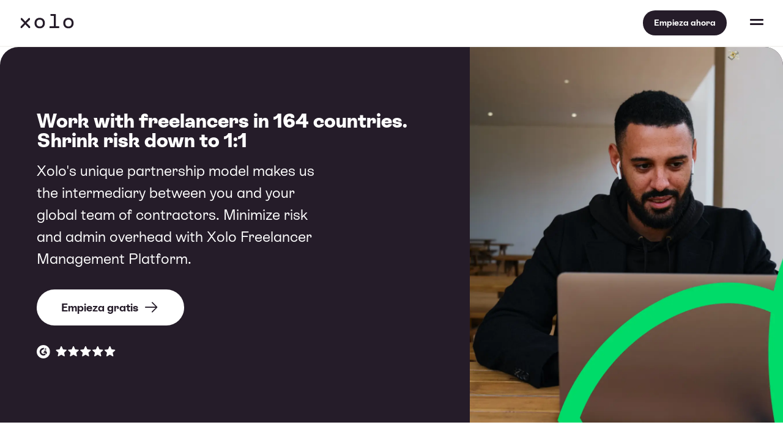

--- FILE ---
content_type: text/html;charset=UTF-8
request_url: https://www.xolo.io/zz-es/teams/compliance
body_size: 9640
content:
<!DOCTYPE html>
<html lang="es">
<head>
    <meta charset="utf-8">
    <meta name="viewport" content="width=device-width,initial-scale=1.0">
    <meta http-equiv="X-UA-Compatible" content="IE=edge" />
    <link rel="shortcut icon" href="https://static.xolo.io/w-202601-008/images/www/logo/xolo-favicon.png" type="image/png">
    <link rel="apple-touch-icon" href="https://static.xolo.io/w-202601-008/images/www/logo/xolo-favicon.png">
    <title>Cross-border Freelancer Admin and Governance Platform | Xolo</title>
    <meta name="description" content="Cross-border freelance admin made easy in more than 186 countries. Seamless onboarding, contract templates, multiple currencies and streamlined admin with Xolo’s Freelancer Management Platform.">
    <meta name="_root_url" content="/"/>
    <meta name="_root_static_url" content="https://static.xolo.io/w-202601-008/"/>
    <meta name="_region_language" content="zz-es/"/>
    <meta name="_frontend_log_target" content="wss://frontendlog.xolo.io"/>
    <meta property="og:type" content="website">
    <meta property="og:url" content="https://www.xolo.io/zz-es/teams/compliance">
    <meta property="og:title" content="Cross-border Freelancer Admin and Governance Platform | Xolo">
    <meta property="og:description" content="Cross-border freelance admin made easy in more than 186 countries. Seamless onboarding, contract templates, multiple currencies and streamlined admin with Xolo’s Freelancer Management Platform.">
    <meta property="fb:app_id" content="508897085954352">
    <meta name="twitter:card" content="summary_large_image">
    <meta name="twitter:site" content="@xolopreneur">
    <meta name="twitter:title" content="Cross-border Freelancer Admin and Governance Platform | Xolo">
    <meta name="twitter:description" content="Cross-border freelance admin made easy in more than 186 countries. Seamless onboarding, contract templates, multiple currencies and streamlined admin with Xolo’s Freelancer Management Platform.">
    <meta property="og:image" content="https://static.xolo.io/common/images/og/teams-og-en.jpg">
    <meta name="twitter:image" content="https://static.xolo.io/common/images/og/teams-og-en.jpg">

    <script type="application/ld+json">
    {
        "@context": "https://schema.org",
        "@type": "Organization",
        "@id": "https://www.xolo.io/#organization",
        "name": "Xolo",
        "legalName": "Xolo OÃ",
        "alternateName": ["Xolo", "Xolo Go", "Xolo Leap"],
        "description": "Cross-border freelance admin made easy in more than 186 countries. Seamless onboarding, contract templates, multiple currencies and streamlined admin with Xolo’s Freelancer Management Platform.",
        "url": "https://www.xolo.io/zz-es/",
        "logo": "https://static.xolo.io/w-202601-008/images/www/logo/xolo-logo.svg",
        "foundingDate": "2015-05-04",
        "numberOfEmployees": {
            "@type": "QuantitativeValue",
            "value": 115
        },
        "brand": {
            "@type": "Brand",
            "name": "Xolo"
        },
        "areaServed": [
            { "@type": "Country", "name": "Spain" },
            { "@type": "Country", "name": "Italy" },
            { "@type": "Country", "name": "Netherlands" },
            { "@type": "Country", "name": "Estonia" },
            { "@type": "Place", "name": "Global" }
        ],
        "makesOffer": [
          {
            "@type": "Offer",
            "itemOffered": {
              "@type": "Service",
              "name": "Xolo Go",
              "description": "A virtual company solution for freelancers without the need to register a company.",
              "url": "https://www.xolo.io/zz-es/go"
            }
          },
          {
            "@type": "Offer",
            "itemOffered": {
              "@type": "Service",
              "name": "Xolo Leap",
              "description": "A fully-fledged company powered by Estonian e-Residency, complete with admin and accounting support.",
              "url": "https://www.xolo.io/zz-es/leap"
            }
          }
        ],
        "address": {
            "@type": "PostalAddress",
            "addressLocality": "Tartu",
            "addressCountry": "EE",
            "postalCode": "50603",
            "streetAddress": "Paju 1a"
        },
        "contactPoint": [
            {
                "@type": "ContactPoint",
                "telephone": "",
                "contactType": "customer service",
                "email": "hi@xolo.io",
                "availableLanguage": "es"
            }
        ],
        "sameAs": [
            "https://www.linkedin.com/company/xolopreneur/",
            "https://www.facebook.com/xolopreneur/",
            "https://twitter.com/xolopreneur",
            "https://www.instagram.com/xolopreneur/"
        ]
    }
</script>
<link href="https://static.xolo.io/w-202601-008/css/build/bundles/shared.css" rel="preload stylesheet" type="text/css" as="style"/>

    <link href="https://static.xolo.io/w-202601-008/css/build/pages/zz/teams.css" rel="stylesheet" type="text/css"/>
    <script>
        window.dataLayer = window.dataLayer || [];
        function gtag(){dataLayer.push(arguments);}
        gtag("consent", "default", {
            ad_storage: "denied",
            ad_user_data: "denied",
            ad_personalization: "denied",
            analytics_storage: "denied",
            functionality_storage: "denied",
            personalization_storage: "denied",
            security_storage: "granted",
            wait_for_update: 2000,
        });
        gtag("set", "ads_data_redaction", true);
        gtag("set", "url_passthrough", true);
    </script>

    <!-- Production CookieYes script -->
            <script id="cookieyes" type="text/javascript" src="https://cdn-cookieyes.com/client_data/584b3b7989aff594488edfcc/script.js"></script>
        <script src="https://apps.elfsight.com/p/platform.js" defer></script>
    <script>(function(w,d,s,l,i){w[l]=w[l]||[];w[l].push({'gtm.start':
                new Date().getTime(),event:'gtm.js'});var f=d.getElementsByTagName(s)[0],
            j=d.createElement(s),dl=l!='dataLayer'?'&l='+l:'';j.async=true;j.src=
            'https://www.googletagmanager.com/gtm.js?id='+i+dl;f.parentNode.insertBefore(j,f);
        })(window,document,'script','dataLayer','GTM-57BPFJH');
        </script>
    <!-- Start VWO Async SmartCode -->
    <link rel="preconnect" href="https://dev.visualwebsiteoptimizer.com" />
    <!-- End VWO Async SmartCode -->
</head>
<body>
    <noscript>
            <iframe src="https://www.googletagmanager.com/ns.html?id=GTM-57BPFJH" height="0" width="0" style="display:none;visibility:hidden"></iframe>
        </noscript>
    <header class="header ">
        <div class="nav-container no-banner">
            <nav class="nav">
                <div class="header-logo"><a href="/zz-es/teams" class="header-logo-link">Xolo</a></div>
    <ul class="nav-list nav-list-links ml-4 ml-sm-5 mr-auto">
    <li class="nav-item nav-item-dropdown">
            <a href="#" class="nav-item-link nav-item-link-dropdown">Soluciones</a>
            <div class="nav-dropdown">
                <div class="row gap-80">
                            <div class="column">
                                <h2 class="font-size-32 line-height-1 mb-3">Servicios<br>para empresas</h2>
                                <p class="font-size-16">Todo lo que necesitas para encontrar los mejores profesionales, <br> pagarles y, ¡mucho más!</p>
                            </div>
                            <div class="column">
                                <div class="row justify-content-end">
                                    <div class="column" style="max-width:200px">
                                        <ul>
                                            <li class="fw-bold">Busca tus freelance</li>
                                            <li><a href="/zz-es/teams/hire-with-xolo">Encuentra a los mejores</a></li>
                                        </ul>
                                    </div>
                                    <div class="column" style="max-width:200px">
                                        <ul>
                                            <li class="fw-bold">Sistema de gestión de freelance</li>
                                            <li><a href="/zz-es/teams/manage">Gestiona tus freelance</a></li>
                                            <li><a href="/zz-es/teams/hire-and-onboard">Empieza a trabajar con ellos</a></li>
                                            <li><a href="/zz-es/teams/payments">Pagar a los freelancers</a></li>
                                            <li><a href="/zz-es/teams/compliance">Cumplir con las normativas</a></li>
                                        </ul>
                                    </div>
                                </div>
                            </div>
                        </div>
                    </div>
        </li>
        <li class="nav-item nav-item-dropdown nav-item-dropdown-narrow">
            </li>
        <li class="nav-item ">
            <a href="/zz-es/teams/pricing" class="nav-item-link">Precios</a>
        </li>
        <li class="nav-item nav-item-dropdown nav-item-dropdown-narrow p-relative">
            <a href="#" class="nav-item-link nav-item-link-dropdown">Recursos</a>
                    <div class="nav-dropdown nav-dropdown-narrow">
                        <ul>
                            <li><a href="https://blog.xolo.io/tag/teams">Blog</a></li>
                            <li><a href="/zz-es/teams/resources/teams-case-studies">Casos de éxito y documentos</a></li>
                            <li><a href="/zz-es/faq/xolo-teams">Preguntas frecuentes</a></li>
                        </ul>
                    </div>
                </li>
    </ul>

<ul class="nav-list nav-list-links">
    <li class="nav-item">
        <a href="/zz-es/" class="nav-item-link color-magenta fw-normal">
                            Xolo para freelancers</a>
                    </li>
    <li class="nav-item">
        <a href="https://app.xolo.io/hub/login?locale=zz-es" class="nav-item-link btn btn-small background-light-gray mr-0 ml-2">Iniciar sesión</a>
        <a href="https://app.xolo.io/signup/account?locale=zz-en&plan=TEAMS" class="nav-item-link btn btn-small color-white background-black mr-0">Empieza ahora</a>
            </li>
    <li class="nav-item nav-item-language nav-item-dropdown p-relative">
            <a href="#" style="text-transform:uppercase" class="nav-item-link nav-item-link-language d-flex align-items-center">
                es</a>
            <div class="nav-dropdown nav-dropdown-language p-0 p-md-3">
    <div class="language-wrapper">
        <span class="d-block pb-2 font-size-14">Idioma:</span>
        <div class="accordion accordion-language">
            <div class="accordion-item">
                <input type="checkbox" id="languageDesktop">
                <div class="accordion-wrapper">
                    <label class="accordion-label p-relative" for="languageDesktop">
                        Español</label>
                    <div class="accordion-content">
                        <a class="d-block" href="/zz-en/teams/compliance">English</a><a class="d-block" href="/zz-it/teams/compliance">Italian</a></div>
                </div>
            </div>
        </div>
        <span class="d-block pt-3 pb-2 font-size-14">País:</span>
        <div class="accordion accordion-language">
            <div class="accordion-item">
                <input type="checkbox" id="locationDesktop">
                <div class="accordion-wrapper">
                    <label class="accordion-label p-relative" for="locationDesktop">
                        Location independent</label>
                    <div class="accordion-content d-flex flex-direction-column">
                        <a class="d-block" href="/es-en">Spain</a><a class="d-block" href="/it-en">Italy</a><a class="d-block" href="/ee-en">Estonia</a><a class="d-block" href="/nl-en">Netherlands</a></div>
                </div>
            </div>
        </div>
        <span class="d-block pt-3 font-size-14 text-center" style="font-style:italic">Los servicios pueden variar por región</span>
    </div>
</div>
</li>
    </ul>
<div class="align-items-center nav-action-buttons">
    <a href="https://app.xolo.io/signup/account?locale=zz-en&plan=TEAMS" class="nav-item-link btn btn-smallest color-white background-black mr-0">Empieza ahora</a>
        <button class="nav-button-burger" aria-label="Toggle side menu" aria-pressed="false"><span></span><span></span></button>
</div>
</nav>
        </div>

        <div class="sidebar">
    <nav class="nav-sidebar with-banner">
        <ul class="nav-sidebar-list">
                <li class="nav-sidebar-item">
                    <a href="/zz-es/" class="nav-item-link color-magenta fw-normal">
                                        Xolo para freelancers</a>
                                </li>

                <li class="nav-sidebar-item fw-bold">
                    <a href="/zz-es" class="nav-sidebar-link">Inicio</a>
                </li>
                <li class="nav-sidebar-item">
                            <div class="nav-sidebar-link nav-sidebar-link-sidemenu fw-bold" data-sidemenu="teams-solutions">
                                Soluciones</div>
                        </li>
                    <li class="nav-sidebar-item">
                    <a href="/zz-es/teams/pricing" class="nav-sidebar-link fw-bold">Precios</a>
                </li>

                <li class="nav-sidebar-item">
                            <div class="nav-sidebar-link nav-sidebar-link-sidemenu fw-bold" data-sidemenu="teams-resources">
                                Recursos</div>
                        </li>
                    </ul>

            <ul class="nav-sidebar-sidemenu d-flex flex-direction-column overflow-x-hidden" data-sidemenu="teams-solutions">
                        <li class="nav-sidebar-item">
                            <a href="/zz-es/" class="nav-item-link color-magenta fw-normal">
                                                Xolo para freelancers</a>
                                        </li>
                        <li class="d-flex align-items-center pb-5 nav-sidemenu-close">
                            <i class="ph-caret-down font-size-24"></i>
                            <span class="pl-4 fw-bold font-size-20">Menú principal</span>
                        </li>

                        <li class="nav-sidebar-link nav-sidebar-link-dropdown fw-bold" data-dropdown="freelancer-sourcing">
                            Busca tus freelance<ul class="nav-sidebar-dropdown" data-dropdown="freelancer-sourcing">
                                <li class="nav-sidebar-link"><a class="fw-normal" href="/zz-es/teams/hire-with-xolo">Encuentra a los mejores</a></li>
                            </ul>
                        </li>

                        <li class="nav-sidebar-link nav-sidebar-link-dropdown fw-bold" data-dropdown="freelancer-management">
                            Sistema de gestión de freelance<ul class="nav-sidebar-dropdown" data-dropdown="freelancer-management">
                                <li class="nav-sidebar-link"><a class="fw-normal" href="/zz-es/teams/manage">Gestiona tus freelance</a></li>
                                <li class="nav-sidebar-link"><a class="fw-normal" href="/zz-es/teams/hire-and-onboard">Empieza a trabajar con ellos</a></li>
                                <li class="nav-sidebar-link"><a class="fw-normal" href="/zz-es/teams/payments">Pagar a los freelancers</a></li>
                                <li class="nav-sidebar-link"><a class="fw-normal" href="/zz-es/teams/compliance">Cumplir con las normativas</a></li>
                            </ul>
                        </li>

                        <li class="nav-sidebar-item mt-auto pt-4 pb-4"><a href="https://app.xolo.io/hub/login?locale=zz-es" class="btn background-light-gray btn-w100-mobile text-center">Iniciar sesión</a></li>
                        <li class="nav-sidebar-item text-center pt-0 pb-0">
                            <div class="nav-sidebar-link nav-sidebar-link-language" data-sidemenu="language">
                                <strong class="font-size-20 d-flex justify-content-center align-items-center"><i class="ph-globe font-size-20 pr-1"></i>es</strong>
                            </div>
                        </li>
                        <ul class="nav-sidebar-dropdown nav-sidebar-sidemenu nav-sidebar-language" data-sidemenu="language">
                            <i class="ph-caret-down nav-sidebar-link font-size-32" data-sidemenu="language"></i>
                            <div class="nav-dropdown nav-dropdown-language p-0 p-md-3">
    <div class="language-wrapper">
        <span class="d-block pb-2 font-size-14">Idioma:</span>
        <div class="accordion accordion-language">
            <div class="accordion-item">
                <input type="checkbox" id="">
                <div class="accordion-wrapper">
                    <label class="accordion-label p-relative" for="">
                        Español</label>
                    <div class="accordion-content">
                        <a class="d-block" href="/zz-en/teams/compliance">English</a><a class="d-block" href="/zz-it/teams/compliance">Italian</a></div>
                </div>
            </div>
        </div>
        <span class="d-block pt-3 pb-2 font-size-14">País:</span>
        <div class="accordion accordion-language">
            <div class="accordion-item">
                <input type="checkbox" id="">
                <div class="accordion-wrapper">
                    <label class="accordion-label p-relative" for="">
                        Location independent</label>
                    <div class="accordion-content d-flex flex-direction-column">
                        <a class="d-block" href="/es-en">Spain</a><a class="d-block" href="/it-en">Italy</a><a class="d-block" href="/ee-en">Estonia</a><a class="d-block" href="/nl-en">Netherlands</a></div>
                </div>
            </div>
        </div>
        <span class="d-block pt-3 font-size-14 text-center" style="font-style:italic">Los servicios pueden variar por región</span>
    </div>
</div>
<li class="nav-sidebar-item"><a href="https://app.xolo.io/hub/login?locale=zz-es" class="btn background-light-gray btn-w100-mobile">Iniciar sesión</a></li>
                        </ul>
                    </ul>
                    <ul class="nav-sidebar-sidemenu d-flex flex-direction-column overflow-x-hidden" data-sidemenu="teams-resources">
                        <li class="nav-sidebar-item">
                            <a href="/zz-es/" class="nav-item-link color-magenta fw-normal">
                                                Xolo para freelancers</a>
                                        </li>
                        <li class="d-flex align-items-center pb-5 nav-sidemenu-close">
                            <i class="ph-caret-down font-size-24"></i>
                            <span class="pl-4 fw-bold font-size-20">Menú principal</span>
                        </li>
                        <li class="nav-sidebar-link"><a class="fw-normal" href="/zz-es/teams/resources/teams-case-studies">Casos de éxito y documentos</a></li>
                        <li class="nav-sidebar-link"><a class="fw-normal" href="/zz-es/faq/xolo-teams">Preguntas frecuentes</a></li>
                        <li class="nav-sidebar-link mt-auto pt-4 pb-4"><a href="https://app.xolo.io/hub/login?locale=zz-es" class="btn background-light-gray btn-w100-mobile text-center">Iniciar sesión</a></li>
                        <li class="nav-sidebar-link text-center pt-0 pb-0">
                            <div class="nav-sidebar-link nav-sidebar-link-language" data-sidemenu="language">
                                <strong class="font-size-18 d-flex justify-content-center align-items-center"><i class="ph-globe font-size-20 pr-1"></i>es</strong>
                            </div>
                        </li>
                        <ul class="nav-sidebar-dropdown nav-sidebar-sidemenu nav-sidebar-language" data-sidemenu="language">
                            <i class="ph-caret-down nav-sidebar-link font-size-32" data-sidemenu="language"></i>
                            <div class="nav-dropdown nav-dropdown-language p-0 p-md-3">
    <div class="language-wrapper">
        <span class="d-block pb-2 font-size-14">Idioma:</span>
        <div class="accordion accordion-language">
            <div class="accordion-item">
                <input type="checkbox" id="">
                <div class="accordion-wrapper">
                    <label class="accordion-label p-relative" for="">
                        Español</label>
                    <div class="accordion-content">
                        <a class="d-block" href="/zz-en/teams/compliance">English</a><a class="d-block" href="/zz-it/teams/compliance">Italian</a></div>
                </div>
            </div>
        </div>
        <span class="d-block pt-3 pb-2 font-size-14">País:</span>
        <div class="accordion accordion-language">
            <div class="accordion-item">
                <input type="checkbox" id="">
                <div class="accordion-wrapper">
                    <label class="accordion-label p-relative" for="">
                        Location independent</label>
                    <div class="accordion-content d-flex flex-direction-column">
                        <a class="d-block" href="/es-en">Spain</a><a class="d-block" href="/it-en">Italy</a><a class="d-block" href="/ee-en">Estonia</a><a class="d-block" href="/nl-en">Netherlands</a></div>
                </div>
            </div>
        </div>
        <span class="d-block pt-3 font-size-14 text-center" style="font-style:italic">Los servicios pueden variar por región</span>
    </div>
</div>
<li class="nav-sidebar-link"><a href="https://app.xolo.io/hub/login?locale=zz-es" class="btn background-light-gray btn-w100-mobile">Iniciar sesión</a></li>
                        </ul>
                    </ul>
                    <ul class="nav-sidebar-sidemenu d-flex flex-direction-column overflow-x-hidden" data-sidemenu="resources">
                        <li class="nav-sidebar-item">
                            <a href="/zz-es/" class="nav-item-link color-magenta fw-normal">
                                                Xolo para freelancers</a>
                                        </li>
                        <li class="d-flex align-items-center pb-5 nav-sidemenu-close">
                            <i class="ph-caret-down font-size-24"></i>
                            <span class="pl-4 fw-bold font-size-20">Menú principal</span>
                        </li>
                        <li class="nav-sidebar-link nav-sidebar-link-dropdown fw-bold" data-dropdown="guides">
                            Guías e Inspiración<ul class="nav-sidebar-dropdown fw-normal" data-dropdown="guides">
                                <li class="nav-sidebar-link"><a class="fw-normal" href="https://blog.xolo.io/tag/teams">Blog</a></li>
                                <li class="nav-sidebar-link"><a href="https://lp.xolo.io/how-to-find-clients"
   target="_blank"
   rel="noopener noreferrer"
   class="  gtm-outbound-link" style=""
        
>Encuentra clientes</a></li>
                                <li class="nav-sidebar-link"><a class="fw-normal" href="/zz-es/partner-program">Programa de afiliados</a></li>
                                <li class="nav-sidebar-link"><a class="fw-normal" href="/zz-es/faq">Preguntas frecuentes</a></li>
                            </ul>
                        </li>

                        <li class="nav-sidebar-link nav-sidebar-link-dropdown fw-bold" data-dropdown="tools">
                            Herramientas<ul class="nav-sidebar-dropdown" data-dropdown="tools">
                                <li class="nav-sidebar-link fw-normal"><a href="/zz-es/freelancer-tools">Herramientas para autónomos</a></li>
                                </ul>
                        </li>

                        <li class="nav-sidebar-link nav-sidebar-link-dropdown fw-bold" data-dropdown="network">
                            Red Profesional y Comunidad<ul class="nav-sidebar-dropdown" data-dropdown="network">
                                <li class="nav-sidebar-link d-flex gap-4 flex-direction-row"><a href="/zz-es/upgrade-your-career" class="fw-normal">Mejora tu carera profesional</a> <span class="fw-bold font-size-14 color-lime-green">FREE</span> </li>
                                <li class="nav-sidebar-link d-flex gap-4 flex-direction-row"><a href="/zz-es/upgrade-your-career/team-up" class="fw-normal">Amplía tu red de contactos</a><span class="fw-bold font-size-14 color-lime-green">FREE</span></li>
                                <li class="nav-sidebar-link d-flex gap-4 flex-direction-row"><a href="/zz-es/upgrade-your-career/team-up" class="fw-normal">Crea un equipo</a><span class="fw-bold font-size-14 color-lime-green">FREE</span></li>
                            </ul>
                        </li>

                        <li class="nav-sidebar-item mt-auto pt-4 pb-4"><a href="https://app.xolo.io/hub/login?locale=zz-es" class="btn background-light-gray btn-w100-mobile text-center">Iniciar sesión</a></li>
                        <li class="nav-sidebar-item text-center pt-0 pb-0">
                            <div class="nav-sidebar-link nav-sidebar-link-language" data-sidemenu="language">
                                <strong class="font-size-20 d-flex justify-content-center align-items-center"><i class="ph-globe font-size-20 pr-1"></i>es</strong>
                            </div>
                        </li>
                        <ul class="nav-sidebar-dropdown nav-sidebar-sidemenu nav-sidebar-language" data-sidemenu="language">
                            <i class="ph-caret-down nav-sidebar-link font-size-32" data-sidemenu="language"></i>
                            <div class="nav-dropdown nav-dropdown-language p-0 p-md-3">
    <div class="language-wrapper">
        <span class="d-block pb-2 font-size-14">Idioma:</span>
        <div class="accordion accordion-language">
            <div class="accordion-item">
                <input type="checkbox" id="">
                <div class="accordion-wrapper">
                    <label class="accordion-label p-relative" for="">
                        Español</label>
                    <div class="accordion-content">
                        <a class="d-block" href="/zz-en/teams/compliance">English</a><a class="d-block" href="/zz-it/teams/compliance">Italian</a></div>
                </div>
            </div>
        </div>
        <span class="d-block pt-3 pb-2 font-size-14">País:</span>
        <div class="accordion accordion-language">
            <div class="accordion-item">
                <input type="checkbox" id="">
                <div class="accordion-wrapper">
                    <label class="accordion-label p-relative" for="">
                        Location independent</label>
                    <div class="accordion-content d-flex flex-direction-column">
                        <a class="d-block" href="/es-en">Spain</a><a class="d-block" href="/it-en">Italy</a><a class="d-block" href="/ee-en">Estonia</a><a class="d-block" href="/nl-en">Netherlands</a></div>
                </div>
            </div>
        </div>
        <span class="d-block pt-3 font-size-14 text-center" style="font-style:italic">Los servicios pueden variar por región</span>
    </div>
</div>
<li class="nav-sidebar-item"><a href="https://app.xolo.io/hub/login?locale=zz-es" class="btn background-light-gray btn-w100-mobile">Iniciar sesión</a></li>
                        </ul>
                    </ul>
                <ul class="nav-sidebar-list nav-list-actions">
            <li class="nav-sidebar-item d-flex justify-content-center pb-4"><a href="https://app.xolo.io/hub/login?locale=zz-es" class="btn background-light-gray btn-w100-mobile text-center">Iniciar sesión</a></li>
            <li class="nav-sidebar-item text-center">
                    <div class="nav-sidebar-link nav-sidebar-link-language" data-sidemenu="language">
                        <strong class="font-size-18 d-flex justify-content-center align-items-center"><i class="ph-globe font-size-18 pr-1"></i>es</strong>
                    </div>
                </li>
            </ul>
        <ul class="nav-sidebar-sidemenu nav-sidebar-language background-gray-snow" data-sidemenu="language">
                <li class="d-flex align-items-center pt-5 pb-5 nav-sidemenu-close">
                    <i class="ph-caret-down font-size-24"></i>
                    <span class="pl-4 fw-bold font-size-18">Menú principal</span>
                </li>

                <div class="nav-dropdown nav-dropdown-language p-0 p-md-3">
    <div class="language-wrapper">
        <span class="d-block pb-2 font-size-14">Idioma:</span>
        <div class="accordion accordion-language">
            <div class="accordion-item">
                <input type="checkbox" id="languageMobile">
                <div class="accordion-wrapper">
                    <label class="accordion-label p-relative" for="languageMobile">
                        Español</label>
                    <div class="accordion-content">
                        <a class="d-block" href="/zz-en/teams/compliance">English</a><a class="d-block" href="/zz-it/teams/compliance">Italian</a></div>
                </div>
            </div>
        </div>
        <span class="d-block pt-3 pb-2 font-size-14">País:</span>
        <div class="accordion accordion-language">
            <div class="accordion-item">
                <input type="checkbox" id="locationMobile">
                <div class="accordion-wrapper">
                    <label class="accordion-label p-relative" for="locationMobile">
                        Location independent</label>
                    <div class="accordion-content d-flex flex-direction-column">
                        <a class="d-block" href="/es-en">Spain</a><a class="d-block" href="/it-en">Italy</a><a class="d-block" href="/ee-en">Estonia</a><a class="d-block" href="/nl-en">Netherlands</a></div>
                </div>
            </div>
        </div>
        <span class="d-block pt-3 font-size-14 text-center" style="font-style:italic">Los servicios pueden variar por región</span>
    </div>
</div>
</ul>
        </nav>
</div>
</header>
<main class="main">
    <section class="section-header background-black color-white overflow-hidden p-0">
    <div class="section-header-hero row row-reverse-mobile gap-0 p-relative ">
        <div class="column justify-content-center">
            <div class="container p-relative pb-lg-10">
                <h1 class="font-size-32 font-size-lg-48 mb-2 mb-lg-4" style="max-width:700px">Work with freelancers in 164 countries. Shrink risk down to 1:1</h1>
        <p class="font-size-16 font-size-md-24 mb-sm-4">Xolo's unique partnership model makes us the intermediary between you and your global team of contractors. Minimize risk and admin overhead with Xolo Freelancer Management Platform.</p>
        <div class="p-relative">
            <a href="https://app.xolo.io/signup/account?locale=zz-en&plan=TEAMS" class="btn btn-arrow background-white text-center">Empieza gratis<i class="pl-1 ph-arrow-right ph-xl vertical-align-middle"></i></a>
            <a href="https://www.g2.com/products/xolo-teams/reviews?utm_source=review-widget"
   target="_blank"
   rel="noopener noreferrer"
   class="d-flex justify-content-center-mobile mt-4  gtm-outbound-link" style=""
        
><img src="https://static.xolo.io/w-202601-008/images/www/logo/g2-widget-white.svg" alt="G2 Widget" width="130" height="22"></a></div>
    </div>
        </div>
        <div class="column bg p-relative">
            <div class="hero-image-half-full" style="background-image: url(https://static.xolo.io/w-202601-008/images/www/zz/teams-compliance-header.webp)"></div>
            </div>
    </div>
</section>
<section id="teams-partners">
    <div class="pt-5 pb-5">
        <div class="row justify-content-between justify-content-center-mobile">
            <img src="https://static.xolo.io/w-202601-008/images/www/logo/bandai-namco-logo.png" width="157px" height="auto" alt="Bandai namco logo">
            <img src="https://static.xolo.io/w-202601-008/images/www/logo/upsteam-logo.png" width="32px" height="auto" alt="UpSteam logo">
            <img src="https://static.xolo.io/w-202601-008/images/www/logo/narrative-logo.png" width="198px" height="auto" alt="Narrative logo">
            <img src="https://static.xolo.io/w-202601-008/images/www/logo/trash-logo.png" width="72px" height="auto" alt="Trash gang logo">
            <img src="https://static.xolo.io/w-202601-008/images/www/logo/viveo-logo.png" width="110px" height="auto" alt="Viveo logo">
            <img src="https://static.xolo.io/w-202601-008/images/www/logo/cbatec-logo.png" width="114px" height="auto" alt="CBATEC logo">
            <img src="https://static.xolo.io/w-202601-008/images/www/logo/upjourney-logo.png" width="207px" height="auto" alt="UpJourney logo">
            <img src="https://static.xolo.io/w-202601-008/images/www/logo/shadows-of-america-logo.png" width="49px" height="auto" alt="Shadows Of Africa logo">
            <img src="https://static.xolo.io/w-202601-008/images/www/logo/time-savers-logo.png" width="103px" height="auto" alt="TimeSaverslogo">
            <img src="https://static.xolo.io/w-202601-008/images/www/logo/adm-logo.png" width="89px" height="auto" alt="ADM logo">
        </div>
    </div>
</section><section>
        <div class="container">
            <div class="card">
                <div class="card-body p-0">
                    <div class="row gap-0 align-items-center">
                        <div class="column p-3 p-sm-0">
                            <h2 class="font-size-sm-24 font-size-md-32">Minimize risk with Xolo</h2>
                            <p class="font-size-18">When it comes to working with cross-border contractors, Xolo is your go-to go-between. You and your freelancers each sign an agreement with Xolo's subsidiary, which enables you to access the best freelance talent the world has to offer while minimizing both your risk and administrative workload.</p>
                        </div>
                        <div class="column-2 p-3 p-sm-0">
                            <img class="w-100 animation-element" style="object-position: 50% 50%;" src="https://static.xolo.io/w-202601-008/images/www/zz/teams-risk-illustration.webp" width="869" height="auto" alt="Compliance graph">
                        </div>
                    </div>
                </div>
            </div>
        </div>
    </section>

    <section class="background-dark-green">
        <div class="container">
            <div class="row">
                <div class="column">
                    <div class="card p-4 background-white">
                        <p class="mb-2"><i class="ph-handshake ph-xl"></i></p>
                        <p class="font-size-24 font-size-md-32 line-height-sm mb-4"><strong>Easy onboarding</strong></p>
                        <p class="font-size-18">Onboard your distributed freelancer dream team in minutes instead of months. You send an invite to your freelancers and we onboard them in a process that takes less than 10 minutes</p>
                    </div>
                </div>

                <div class="column">
                    <div class="card p-4 background-white">
                        <p class="mb-2"><i class="ph-globe ph-xl"></i></p>
                        <p class="font-size-24 font-size-md-32 line-height-sm mb-4"><strong>Borderless workforce buffer</strong></p>
                        <p class="font-size-18">Xolo acts like an agency between you and your freelancers. Rather than partnering with multiple individual contractors, you'll interface exclusively with Xolo, which minimizes cross-border governance risk</p>
                    </div>
                </div>

                <div class="column">
                    <div class="card p-4 background-white">
                        <p class="mb-2"><i class="ph-shield-check ph-xl"></i></p>
                        <p class="font-size-24 font-size-md-32 line-height-sm mb-4"><strong>Contractor identity verification</strong></p>
                        <p class="font-size-18">We'll make sure your contractors are who they say they are and aren't on any sanctions lists to ensure your company doesn't run the risk of misclassification (or any other expensive surprises)</p>
                    </div>
                </div>
            </div>
        </div>
    </section>

    <section class="section-tabs background-forest-green">
        <div class="container">
            <div class="tablet-hide">
                <input class="radio" id="onboarding-button" name="group" type="radio" checked="">
                <input class="radio" id="template-button" name="group" type="radio">
                <input class="radio" id="security-button" name="group" type="radio">

                <div class="tabs row card flex-direction-row justify-content-center gap-16">
                    <label class="column card-body color-black font-size-16 text-center d-flex justify-content-center" id="onboarding-tab" for="onboarding-button">
                        <strong>Onboarding in minutes</strong>
                    </label>
                    <label class="column card-body text-center font-size-16 text-center d-flex justify-content-center" id="template-tab" for="template-button">
                        <strong>Template library</strong>
                    </label>
                    <label class="column card-body text-center font-size-16 text-center d-flex justify-content-center" id="security-tab" for="security-button">
                        <strong>Security</strong>
                    </label>
                </div>
                <div class="tabs-content">
                    <div class="row tabs-content-panel" id="onboarding-content">
                        <div class="card column h-auto">
                            <div class="card-body d-flex flex-direction-column h-100">
                                <div>
                                    <p class="font-size-32 font-size-lg-48 line-height-sm fw-bold mb-4">Additional Go features your freelancers will love:</p>
                                    <p class="font-size-16 mb-6">When we say easy onboarding, we mean it. You and your contractors can breeze through signup and get fully onboarded in less than 10 minutes. Xolo makes it easy to manage your global freelancers from a single seamless platform while maintaining healthy boundaries between freelancers and your full-timers (and your HR software!).</p>
                                    <a href="https://app.xolo.io/signup/account?locale=zz-en&plan=TEAMS" class="btn btn-arrow color-white background-black">Get started now</a>
                                </div>
                            </div>
                        </div>
                        <div class="card column">
                            <div class="card-body">
                                <img class="w-100 animation-element" style="object-position: 50% 50%;" src="https://static.xolo.io/w-202601-008/images/www/zz/teams-contractors-illustration.jpg" width="570" height="auto" alt="Contractors illustration">
                            </div>
                        </div>
                    </div>
                    <div class="row tabs-content-panel mt-0" id="template-content">
                        <div class="card column h-auto">
                            <div class="card-body d-flex flex-direction-column h-100">
                                <div>
                                    <p class="font-size-32 font-size-lg-48 line-height-sm fw-bold mb-4">Protect your assets with our template library</p>
                                    <p class="font-size-16 mb-6">Streamline getting to "yes" quicker with our library of contract templates. Use our Project Agreement template as a starting point for any new project, and introduce NDAs and IP whenever they're needed down the line.</p>
                                    <a href="https://app.xolo.io/signup/account?locale=zz-en&plan=TEAMS" class="btn btn-arrow color-white background-black">Get started now</a>
                                </div>
                            </div>
                        </div>
                        <div class="card column">
                            <div class="card-body">
                                <img class="w-100 animation-element" style="object-position: 50% 50%;" src="https://static.xolo.io/w-202601-008/images/www/zz/teams-freelancer-working-picture.jpg" width="570" height="auto" alt="Freelancer working at home">
                            </div>
                        </div>
                    </div>
                    <div class="row tabs-content-panel mt-0" id="security-content">
                        <div class="card column h-auto">
                            <div class="card-body d-flex flex-direction-column h-100">
                                <div>
                                    <p class="font-size-32 font-size-lg-48 line-height-sm fw-bold mb-4">Security over everything</p>
                                    <p class="font-size-16 mb-6">Since fraud does happen, we dig around for any red flags on the AML and KYC side with AI-powered identity verification. We'll make sure your contractors are who they say they are and aren't on any sanctions lists to ensure your company doesn't run the risk of misclassification — or any other unsavory situations that can happen in our newly borderless world of work.</p>
                                </div>
                            </div>
                        </div>
                        <div class="card column">
                            <div class="card-body">
                                <img class="w-100 animation-element" style="object-position: 50% 50%;" src="https://static.xolo.io/w-202601-008/images/www/zz/teams-exclamation-illustration.jpg" width="570" height="auto" alt="Exclamation mark illustration">
                            </div>
                        </div>
                    </div>
                </div>
            </div>
            <div class="desktop-hide">
                <div class="card background-white">
                    <div class="card-body pb-0">
                        <div class="row mt-0">
                            <div class="column">
                                <div class="accordion">
                                    <div class="accordion-item mb-0">
                                        <input type="checkbox" id="check1">
                                        <div class="accordion-wrapper accordion-wrapper-pink p-3">
                                            <label class="accordion-label font-size-18" for="check1">Onboarding in minutes</label>
                                            <div class="accordion-content">
                                                <p>Additional Go features your freelancers will love:</p>
                                                <p>When we say easy onboarding, we mean it. You and your contractors can breeze through signup and get fully onboarded in less than 10 minutes. Xolo makes it easy to manage your global freelancers from a single seamless platform while maintaining healthy boundaries between freelancers and your full-timers (and your HR software!).</p>
                                                <a href="https://app.xolo.io/signup/account?locale=zz-en&plan=TEAMS" class="btn btn-arrow color-white background-black">Get started now</a>
                                            </div>
                                        </div>
                                    </div>
                                    <div class="accordion-item mb-0">
                                        <input type="checkbox" id="check2">
                                        <div class="accordion-wrapper accordion-wrapper-pink p-3">
                                            <label class="accordion-label font-size-18" for="check2">Template library</label>
                                            <div class="accordion-content">
                                                <p>Protect your assets with our template library</p>
                                                <p>Streamline getting to "yes" quicker with our library of contract templates. Use our Project Agreement template as a starting point for any new project, and introduce NDAs and IP whenever they're needed down the line.</p>
                                                <a href="https://app.xolo.io/signup/account?locale=zz-en&plan=TEAMS" class="btn btn-arrow color-white background-black">Get started now</a>
                                            </div>
                                        </div>
                                    </div>
                                    <div class="accordion-item mb-0">
                                        <input type="checkbox" id="check3">
                                        <div class="accordion-wrapper accordion-wrapper-pink p-3">
                                            <label class="accordion-label font-size-18" for="check3">Security</label>
                                            <div class="accordion-content">
                                                <p>Security over everything</p>
                                                <p>Since fraud does happen, we dig around for any red flags on the AML and KYC side with AI-powered identity verification. We'll make sure your contractors are who they say they are and aren't on any sanctions lists to ensure your company doesn't run the risk of misclassification — or any other unsavory situations that can happen in our newly borderless world of work.</p>
                                                <a href="/zz-es/teams/go-supported-countries" target="_blank" rel="noopener noreferrer" class="btn btn-arrow color-white background-black  gtm-outbound-link" style="">Supported locations</a>
                                            </div>
                                        </div>
                                    </div>
                                </div>
                            </div>
                        </div>
                    </div>
                </div>
            </div>
        </div>
    </section>

    <section>
        <div class="container">
            <div class="card">
                <div class="card-body p-0-mobile">
                    <div class="row">
                        <div class="column">
                            <h2 class="font-size-sm-24 font-size-md-32">You're 10 minutes away from compliantly onboarding and paying international freelancers:</h2>
                            <p class="font-size-18">Once our quick and painless onboarding process is complete, here's a roadmap for how to get your project from "almost started" to "all done":</p>
                        </div>
                        <div class="column">
                            <ul>
                                <li class="d-flex align-items-center"><span class="circle-green font-size-14 d-inline-flex mr-2 justify-content-center align-items-center"><strong>1</strong></span><span class="font-size-18 font-size-md-24"><strong>Agree on project scope</strong></span></li>
                                <li class="d-flex align-items-center"><span class="circle-green font-size-14 d-inline-flex mr-2 justify-content-center align-items-center"><strong>2</strong></span><span class="font-size-18 font-size-md-24"><strong>Get to work</strong></span></li>
                                <li class="d-flex align-items-center"><span class="circle-green font-size-14 d-inline-flex mr-2 justify-content-center align-items-center"><strong>3</strong></span><span class="font-size-18 font-size-md-24"><strong>Generate project invoices</strong></span></li>
                                <li class="d-flex align-items-center"><span class="circle-green font-size-14 d-inline-flex mr-2 justify-content-center align-items-center"><strong>4</strong></span><span class="font-size-18 font-size-md-24"><strong>Pay everyone from a bulk invoice</strong></span></li>
                                <li class="d-flex align-items-center"><span class="circle-green font-size-14 d-inline-flex mr-2 justify-content-center align-items-center"><strong>5</strong></span><span class="font-size-18 font-size-md-24"><strong>Bask in the glory of working smarter, not harder!</strong></span></li>
                            </ul>
                        </div>
                    </div>
                </div>
            </div>
        </div>
    </section>

    <section class="background-lightest-gray">
        <div class="container">
            <div class="carousel carousel-card-w-dots carousel-light-gray-bg -h-auto m-0 mw-100 d-flex" data-slick='{"slidesToShow": 3, "swipe": true, "infinite": true, "slidesToScroll": 1, "arrows": true, "prevArrow": ".slider-prev-button", "nextArrow": ".slider-next-button", "dots": true, "responsive": [{"breakpoint": 900, "settings": {"slidesToShow": "1", "swipe": true }}, {"breakpoint": 1600, "settings": {"slidesToShow": "3", "swipe": true }}]}'>
                <div>
                    <div class="card card-slider">
                        <div class="d-flex card-body flex-direction-column justify-content-center">
                            <p><i class="ph-quotes ph-xl color-lime-green"></i></p>
                            <p class="font-size-18"><em>Inicialmente, gestionábamos a cada freelance de manera individual, lo que requería más tiempo de nuestro equipo para mantener un registro de quiénes se habían registrado y quiénes habían recibido sus pagos, especialmente debido al aumento en el número de freelance. Ahora, nuestro equipo puede concentrarse en actividades de crecimiento en lugar de tareas administrativas.</em></p>
                            <p class="font-size-18 mt-auto"><strong>UpSteam Eesti</strong></p>
                        </div>
                    </div>
                </div>
                <div>
                    <div class="card card-slider">
                        <div class="d-flex card-body flex-direction-column justify-content-center">
                            <p><i class="ph-quotes ph-xl color-lime-green"></i></p>
                            <p class="font-size-18"><em>Xolo abarca todos los países en los que trabajan nuestros influencers. Hemos trabajado con servicios similares en el pasado, pero su cobertura se limitaba a un número reducido de mercados.</em></p>
                            <p class="font-size-18 mt-auto"><strong>Bandai Namco</strong></p>
                        </div>
                    </div>
                </div>
                <div>
                    <div class="card card-slider">
                        <div class="d-flex card-body flex-direction-column justify-content-center">
                            <p><i class="ph-quotes ph-xl color-lime-green"></i></p>
                            <p class="font-size-18"><em>Trabajar con más de 30 freelancers al mismo tiempo puede conllevar una gran cantidad de gestión de proyectos y burocracia, lo cual ha sido simplificado considerablemente, ahorrándonos así una valiosa cantidad de tiempo</em></p>
                            <p class="font-size-18 mt-auto"><strong>Trash Gang</strong></p>
                        </div>
                    </div>
                </div>
                <div>
                    <div class="card card-slider">
                        <div class="d-flex card-body flex-direction-column justify-content-center">
                            <p><i class="ph-quotes ph-xl color-lime-green"></i></p>
                            <p class="font-size-18"><em>La experiencia está por encima de mis expectativas y el servicio al cliente es muy bueno. Recomiendo encarecidamente Xolo.</em></p>
                            <p class="font-size-18 mt-auto"><strong>CBA TEC</strong></p>
                        </div>
                    </div>
                </div>
                <div>
                    <div class="card card-slider">
                        <div class="d-flex card-body flex-direction-column justify-content-center">
                            <p><i class="ph-quotes ph-xl color-lime-green"></i></p>
                            <p class="font-size-18"><em>Xolo es una herramienta fantástica para mi negocio. La plataforma simplifica la gestión y el pago de freelance al tiempo que garantiza el cumplimiento normativo, una preocupación importante al tratar con freelancer globales.</em></p>
                            <p class="font-size-18 mt-auto"><strong>Upjourney</strong></p>
                        </div>
                    </div>
                </div>
            </div>
        </div>
    </section>

    <section class="background-dark-green color-white">
        <div class="container">
            <div class="row gap-16">
                <div class="column-3"><h4 class="font-size-lg-36 font-size-24 line-height-sm"><strong>Ready to make cross-border contractor <br> governance the easiest part of your day?</strong></h4></div>
                <div class="column-1 d-flex align-items-center-lg justify-content-center-lg">
                    <a href="https://app.xolo.io/signup/account?locale=zz-en&plan=TEAMS" class="btn background-black color-white text-center">Empieza gratis</a>
                </div>
            </div>
        </div>
    </section>

</main>

<footer class="footer ">
            <div class="container pb-3">
                <div class="row gap-64">
    <div class="column-2">
        <div class="row gap-40">
            <div class="column column-links">
                <strong class="font-size-18">Xolo</strong>
                <ul>
                    <li><a href="/zz-es/about">Sobre nosotros</a></li>
                    <li><a href="/zz-es/about#section-about">Contactos</a></li>
                    <li><a href="/zz-en/careers">Empleo</a></li>
                    <li><a href="/zz-en/privacy">Política de privacidad</a></li>
                    <li><a href="/zz-en/terms">Condiciones</a></li>
                </ul>
            </div>
            <div class="column column-links">
                        <strong class="font-size-18">Busca tus freelance</strong>
                        <ul>
                            <li><a href="/zz-es/teams/hire-with-xolo">Encuentra a los mejores</a></li>
                        </ul>
                    </div>
                    <div class="column column-links">
                        <strong class="font-size-18">Sistema de gestión de freelance</strong>
                        <ul>
                            <li><a href="/zz-es/teams/manage">Gestiona tus freelance</a></li>
                            <li><a href="/zz-es/teams/hire-and-onboard">Empieza a trabajar con ellos</a></li>
                            <li><a href="/zz-es/teams/payments">Pagar a los freelancers</a></li>
                            <li><a href="/zz-es/teams/compliance">Cumplir con las normativas</a></li>
                        </ul>
                    </div>
                    <div class="column column-links">
                        <strong class="font-size-18">Recursos</strong>
                        <ul>
                            <li><a href="/zz-es/teams/pricing">Precios</a></li>
                            <li>
                                <a href="https://blog.xolo.io/"
   target="_blank"
   rel="noopener noreferrer"
   class="  gtm-outbound-link" style=""
        
>Blog</a></li>
                            <li><a href="/zz-es/faq">Preguntas frecuentes</a></li>
                        </ul>
                    </div>
                </div>
    </div>
</div>
<div class="font-size-12 mt-4">
                    <hr class="mb-3" style="opacity: .25">
                    <div class="row gap-64 flex-direction-column-reverse-mobile">
                        <div class="column-2">
                            <span>© Xolo OÜ. Todos los derechos reservados.</span>
                        </div>
                        <div class="column-2 justify-content-end-lg d-flex">
                            <a href="https://www.instagram.com/xolopreneur/"
   target="_blank"
   rel="noopener noreferrer"
   class="mr-2  gtm-outbound-link" style=""
        
            aria-label="Instagram social media link"
        
><i class="ph-instagram-logo ph-xl"></i>
</a><a href="https://twitter.com/xolopreneur"
   target="_blank"
   rel="noopener noreferrer"
   class="mr-2  gtm-outbound-link" style=""
        
            aria-label="Twitter social media link"
        
><i class="ph-twitter-logo ph-xl"></i>
</a><a href="https://www.facebook.com/xolopreneur/"
   target="_blank"
   rel="noopener noreferrer"
   class="mr-2  gtm-outbound-link" style=""
        
            aria-label="Facebook social media link"
        
><i class="ph-facebook-logo ph-xl"></i>
</a><a href="https://www.linkedin.com/company/xolopreneur/"
   target="_blank"
   rel="noopener noreferrer"
   class="  gtm-outbound-link" style=""
        
            aria-label="Linkedin social media link"
        
><i class="ph-linkedin-logo ph-xl"></i>
</a></div>
                    </div>
                </div>
            </div>
        </footer>

        <script src="https://static.xolo.io/w-202601-008/js/plugins/jquery.js"></script>
        <script src="https://static.xolo.io/w-202601-008/js/build/bundles/shared.bundle.js"></script>

        <style>
        #fc_frame {
            --launcher-width: 75px;
        }
    </style>
    <script>
    function initFreshChat() {
        window.fcWidget.init({
            token: "7f61b7bb-9353-4b72-b065-7dd333e8a7a0",
            host: "https://wchat.freshchat.com",
            siteId: "xolo.io",
            locale: "es",
            config: {
                headerProperty: {
                    appName: 'Xolo',
                    appLogo: 'https://static.xolo.io/common/images/xolo-logo-small-red.png',
                    fontName: 'ES Rebond Grotesque',
                    fontUrl: 'https://static.xolo.io/common/fonts/ESRebondGrotesque-Regular.woff2',
                    backgroundColor: '#251C29',
                    foregroundColor: '#FFFFFF',
                    direction: 'ltr'
                }
            }
        });

        
    }
    function initialize(i,t){var e;i.getElementById(t)?initFreshChat():((e=i.createElement("script")).id=t,e.async=!0,e.src="https://wchat.freshchat.com/js/widget.js",e.onload=initFreshChat,i.head.appendChild(e))}function initiateCall(){initialize(document,"Freshdesk Messaging-js-sdk")}window.addEventListener?window.addEventListener("load",initiateCall,!1):window.attachEvent("load",initiateCall,!1);
    </script>
    <script>const xoloSelfserviceUrl = "https://app.xolo.io"</script>
            <script src="https://static.xolo.io/w-202601-008/js/plugins/first-touch-analysis.js"></script>
        </body>
</html>


--- FILE ---
content_type: text/css
request_url: https://static.xolo.io/w-202601-008/css/build/pages/zz/teams.css
body_size: 1126
content:
.section-fast-setup .p-relative{height:100px}.section-fast-setup img{position:absolute;top:50%;left:80%;transform:translate(-50%, -45%);width:75px}.text-animation .color-yellow::before{content:" ";display:inline-block}@media(min-width: 768px){.section-fast-setup img{left:50%;transform:translate(-50%, -35%);width:130px}}@media(min-width: 1024px){.section-fast-setup img{width:180px}}.youtube-container{display:block;width:100%;max-width:600px;margin:0 auto}.youtube-player{display:block;margin:10px auto;padding-bottom:56.25%;overflow:hidden;position:relative;width:100%;height:100%;cursor:pointer;display:block}img.youtube-thumbnail{bottom:0;display:block;left:0;margin:auto;max-width:100%;width:100%;position:absolute;right:0;top:0;height:auto}.youtube-player-custom-background{margin:0}.youtube-player-custom-background img.youtube-thumbnail{background:url("../../../images/www/youtube-bg.png") no-repeat center;background-size:cover}div.youtube-play-btn{height:72px;width:72px;left:50%;top:50%;margin-left:-36px;margin-top:-36px;position:absolute;background:url("../../../images/www/video-play.png") no-repeat center center;background-size:72px 72px}.youtube-iframe{width:100%;height:100%;position:absolute;top:0;left:0}.circle{border-radius:50%;width:32px;height:32px;background:var(--color-white);border:3px solid var(--color-dark-green);color:var(--color-dark-green);text-align:center}.circle-green{border-radius:50%;width:24px;height:24px;background:var(--color-dark-green);border:3px solid var(--color-dark-green);color:var(--color-white);text-align:center}@media(min-width: 1024px){.section-tabs{display:block}.tabs label.card-body{color:var(--color-black);max-width:200px;border-radius:15px 15px 0 0;padding:10px 40px;border-width:3px 3px 0 3px;border-style:solid;border-left-color:var(--color-black);border-right-color:var(--color-black);border-top-color:var(--color-black);cursor:pointer}.tabs-content{background:var(--color-white);border-radius:30px;padding:36px 0}.radio{display:none}.tabs-content-panel{display:none;animation:fadein .8s}#onboarding-button:checked~.tabs-content #onboarding-content,#payment-button:checked~.tabs-content #payment-content,#workflow-button:checked~.tabs-content #workflow-content,#freelancers-button:checked~.tabs-content #freelancers-content,#contract-button:checked~.tabs-content #contract-content,#security-button:checked~.tabs-content #security-content,#payment-button:checked~.tabs-content #payment-content,#dashboard-button:checked~.tabs-content #dashboard-content,#international-button:checked~.tabs-content #international-content,#template-button:checked~.tabs-content #template-content{display:flex}input#onboarding-button:checked~.tabs #onboarding-tab,input#payment-button:checked~.tabs #payment-tab,input#workflow-button:checked~.tabs #workflow-tab,input#freelancers-button:checked~.tabs #freelancers-tab,input#contract-button:checked~.tabs #contract-tab,input#security-button:checked~.tabs #security-tab,input#payment-button:checked~.tabs #payment-tab,input#dashboard-button:checked~.tabs #dashboard-tab,input#international-button:checked~.tabs #international-tab,input#template-button:checked~.tabs #template-tab{background:var(--color-black);border-width:3px 3px 0 3px;border-style:solid;border-left-color:var(--color-black);border-right-color:var(--color-black);border-top-color:var(--color-black);color:#fff}}@media(min-width: 1366px){.tabs label.card-body{max-width:250px;padding:10px 14px}}#teams-partners .row{flex-direction:row;flex-wrap:nowrap;display:flex;position:relative;width:100%;overflow-x:auto}#teams-partners img{margin-left:40px;margin-right:40px}#teams-partners .row{scrollbar-width:none}#teams-partners .row::-webkit-scrollbar{display:none}.hero-text{width:50%;bottom:17%;left:13%;min-width:275px}.hero-image-message-container{position:absolute;bottom:0;left:50%;transform:translateX(-50%);height:150px;overflow:hidden}.hero-image-half-full{background-position:0 25%}.carousel-card .slick-track{justify-content:center}.slider-buttons{gap:18px}.slider-buttons .slider-prev-button,.slider-buttons .slider-next-button{display:flex !important;width:30px;height:30px;border:2.5px solid var(--color-black);margin:0;padding:0}.section-feature .column img{width:100%;height:auto}@media(min-width: 768px){.section-feature .column img{width:500px}}@media(min-width: 1250px){.section-feature .column img{width:630px}}.section-your-company img{width:100%;height:auto}@media(min-width: 768px){.section-your-company img{width:500px}}@media(min-width: 1250px){.section-your-company img{width:707px;height:373px}}.popular-search:hover{background-color:#f6f5f3 !important}@media(max-width: 1024px){ol.numeric-list-styled li{padding:0;margin-bottom:32px}ol.numeric-list-styled li:last-child{margin-bottom:0}}/*# sourceMappingURL=teams.css.map */


--- FILE ---
content_type: image/svg+xml
request_url: https://static.xolo.io/w-202601-008/images/www/logo/g2-widget-white.svg
body_size: 1184
content:
<svg width="131" height="22" viewBox="0 0 131 22" fill="none" xmlns="http://www.w3.org/2000/svg">
<g clip-path="url(#clip0_5607_9683)">
<path d="M11 0C4.9258 0 0 4.9258 0 11C0 17.0742 4.9258 22 11 22C17.0742 22 22 17.0742 22 11C22 4.9258 17.0742 0 11 0ZM12.9184 9.0728C12.9184 8.591 13.013 8.1884 13.2066 7.876C13.4002 7.5636 13.7346 7.2798 14.2164 7.0356L14.4386 6.9278C14.8302 6.7298 14.9314 6.5604 14.9314 6.3558C14.9314 6.1116 14.7224 5.9356 14.3814 5.9356C13.9788 5.9356 13.673 6.1446 13.4618 6.5714L12.9184 6.0258C13.0372 5.7706 13.2286 5.566 13.486 5.4076C13.7414 5.2447 14.0389 5.15984 14.3418 5.1634C14.7334 5.1634 15.0744 5.2646 15.3516 5.4758C15.6288 5.687 15.7784 5.9752 15.7784 6.3426C15.7784 6.9278 15.4484 7.2864 14.8302 7.6032L14.4848 7.7792C14.1152 7.9662 13.9326 8.1312 13.882 8.426H15.7608V9.2048H12.9184V9.0728ZM11.1122 17.2854C7.6406 17.2854 4.8268 14.4716 4.8268 11C4.8268 7.5284 7.6406 4.7146 11.1122 4.7146C11.5251 4.71454 11.937 4.75507 12.342 4.8356L11.1122 7.4074C9.1322 7.4074 7.5196 9.02 7.5196 11C7.5196 12.98 9.1322 14.5926 11.1122 14.5926C11.9717 14.5925 12.8025 14.2833 13.453 13.7214L14.8126 16.0798C13.739 16.8655 12.4426 17.2879 11.1122 17.2854ZM15.51 15.4902L13.9546 12.7952H10.8438L12.3992 10.1024H15.51L17.0654 12.7952L15.51 15.4902Z" fill="white"/>
</g>
<path d="M39.6972 2.35127C40.0019 1.64875 40.9981 1.64875 41.3028 2.35127L43.1458 6.60152C43.2726 6.8939 43.5483 7.09423 43.8656 7.12446L48.4774 7.56391C49.2396 7.63655 49.5475 8.58406 48.9735 9.09088L45.5008 12.1571C45.2619 12.3681 45.1566 12.6922 45.2259 13.0033L46.2331 17.5251C46.3995 18.2725 45.5935 18.8581 44.9341 18.4688L40.9448 16.1136C40.6704 15.9516 40.3296 15.9516 40.0552 16.1136L36.0659 18.4688C35.4065 18.8581 34.6005 18.2725 34.7669 17.5251L35.7741 13.0033C35.8434 12.6922 35.7381 12.3681 35.4992 12.1571L32.0265 9.09088C31.4525 8.58406 31.7604 7.63655 32.5226 7.56391L37.1344 7.12446C37.4517 7.09423 37.7274 6.8939 37.8542 6.60152L39.6972 2.35127Z" fill="white"/>
<path d="M59.6972 2.35127C60.0019 1.64875 60.9981 1.64875 61.3028 2.35127L63.1458 6.60152C63.2726 6.8939 63.5483 7.09423 63.8656 7.12446L68.4774 7.56391C69.2396 7.63655 69.5475 8.58406 68.9735 9.09088L65.5008 12.1571C65.2619 12.3681 65.1566 12.6922 65.2259 13.0033L66.2331 17.5251C66.3995 18.2725 65.5935 18.8581 64.9341 18.4688L60.9448 16.1136C60.6704 15.9516 60.3296 15.9516 60.0552 16.1136L56.0659 18.4688C55.4065 18.8581 54.6005 18.2725 54.7669 17.5251L55.7741 13.0033C55.8434 12.6922 55.7381 12.3681 55.4992 12.1571L52.0265 9.09088C51.4525 8.58406 51.7604 7.63655 52.5226 7.56391L57.1344 7.12446C57.4517 7.09423 57.7274 6.8939 57.8542 6.60152L59.6972 2.35127Z" fill="white"/>
<path d="M79.6972 2.35127C80.0019 1.64875 80.9981 1.64875 81.3028 2.35127L83.1458 6.60152C83.2726 6.8939 83.5483 7.09423 83.8656 7.12446L88.4774 7.56391C89.2396 7.63655 89.5475 8.58406 88.9735 9.09088L85.5008 12.1571C85.2619 12.3681 85.1566 12.6922 85.2259 13.0033L86.2331 17.5251C86.3995 18.2725 85.5935 18.8581 84.9341 18.4688L80.9448 16.1136C80.6704 15.9516 80.3296 15.9516 80.0552 16.1136L76.0659 18.4688C75.4065 18.8581 74.6005 18.2725 74.7669 17.5251L75.7741 13.0033C75.8434 12.6922 75.7381 12.3681 75.4992 12.1571L72.0265 9.09088C71.4525 8.58406 71.7604 7.63655 72.5226 7.56391L77.1344 7.12446C77.4517 7.09423 77.7274 6.8939 77.8542 6.60152L79.6972 2.35127Z" fill="white"/>
<path d="M99.6972 2.35127C100.002 1.64875 100.998 1.64875 101.303 2.35127L103.146 6.60152C103.273 6.8939 103.548 7.09423 103.866 7.12446L108.477 7.56391C109.24 7.63655 109.548 8.58406 108.974 9.09088L105.501 12.1571C105.262 12.3681 105.157 12.6922 105.226 13.0033L106.233 17.5251C106.4 18.2725 105.594 18.8581 104.934 18.4688L100.945 16.1136C100.67 15.9516 100.33 15.9516 100.055 16.1136L96.0659 18.4688C95.4065 18.8581 94.6005 18.2725 94.7669 17.5251L95.7741 13.0033C95.8434 12.6922 95.7381 12.3681 95.4992 12.1571L92.0265 9.09088C91.4525 8.58406 91.7604 7.63655 92.5226 7.56391L97.1344 7.12446C97.4517 7.09423 97.7274 6.8939 97.8542 6.60152L99.6972 2.35127Z" fill="white"/>
<path d="M119.697 2.35127C120.002 1.64875 120.998 1.64875 121.303 2.35127L123.146 6.60152C123.273 6.8939 123.548 7.09423 123.866 7.12446L128.477 7.56391C129.24 7.63655 129.548 8.58406 128.974 9.09088L125.501 12.1571C125.262 12.3681 125.157 12.6922 125.226 13.0033L126.233 17.5251C126.4 18.2725 125.594 18.8581 124.934 18.4688L120.945 16.1136C120.67 15.9516 120.33 15.9516 120.055 16.1136L116.066 18.4688C115.406 18.8581 114.6 18.2725 114.767 17.5251L115.774 13.0033C115.843 12.6922 115.738 12.3681 115.499 12.1571L112.026 9.09088C111.452 8.58406 111.76 7.63655 112.523 7.56391L117.134 7.12446C117.452 7.09423 117.727 6.8939 117.854 6.60152L119.697 2.35127Z" fill="white"/>
<defs>
<clipPath id="clip0_5607_9683">
<rect width="22" height="22" fill="white"/>
</clipPath>
</defs>
</svg>


--- FILE ---
content_type: application/x-javascript
request_url: https://static.xolo.io/w-202601-008/js/build/bundles/shared.bundle.js
body_size: 40971
content:
(()=>{var e={599:(e,t,i)=>{var o,n,s;!function(r){"use strict";n=[i(669)],o=function(e){var t=window.Slick||{};(t=function(){var t=0;function i(i,o){var n,s=this;s.defaults={accessibility:!0,adaptiveHeight:!1,appendArrows:e(i),appendDots:e(i),arrows:!0,asNavFor:null,prevArrow:'<button class="slick-prev" aria-label="Previous" type="button">Previous</button>',nextArrow:'<button class="slick-next" aria-label="Next" type="button">Next</button>',autoplay:!1,autoplaySpeed:3e3,centerMode:!1,centerPadding:"50px",cssEase:"ease",customPaging:function(t,i){return e('<button type="button" />').text(i+1)},dots:!1,dotsClass:"slick-dots",draggable:!0,easing:"linear",edgeFriction:.35,fade:!1,focusOnSelect:!1,focusOnChange:!1,infinite:!0,initialSlide:0,lazyLoad:"ondemand",mobileFirst:!1,pauseOnHover:!0,pauseOnFocus:!0,pauseOnDotsHover:!1,respondTo:"window",responsive:null,rows:1,rtl:!1,slide:"",slidesPerRow:1,slidesToShow:1,slidesToScroll:1,speed:500,swipe:!0,swipeToSlide:!1,touchMove:!0,touchThreshold:5,useCSS:!0,useTransform:!0,variableWidth:!1,vertical:!1,verticalSwiping:!1,waitForAnimate:!0,zIndex:1e3},s.initials={animating:!1,dragging:!1,autoPlayTimer:null,currentDirection:0,currentLeft:null,currentSlide:0,direction:1,$dots:null,listWidth:null,listHeight:null,loadIndex:0,$nextArrow:null,$prevArrow:null,scrolling:!1,slideCount:null,slideWidth:null,$slideTrack:null,$slides:null,sliding:!1,slideOffset:0,swipeLeft:null,swiping:!1,$list:null,touchObject:{},transformsEnabled:!1,unslicked:!1},e.extend(s,s.initials),s.activeBreakpoint=null,s.animType=null,s.animProp=null,s.breakpoints=[],s.breakpointSettings=[],s.cssTransitions=!1,s.focussed=!1,s.interrupted=!1,s.hidden="hidden",s.paused=!0,s.positionProp=null,s.respondTo=null,s.rowCount=1,s.shouldClick=!0,s.$slider=e(i),s.$slidesCache=null,s.transformType=null,s.transitionType=null,s.visibilityChange="visibilitychange",s.windowWidth=0,s.windowTimer=null,n=e(i).data("slick")||{},s.options=e.extend({},s.defaults,o,n),s.currentSlide=s.options.initialSlide,s.originalSettings=s.options,void 0!==document.mozHidden?(s.hidden="mozHidden",s.visibilityChange="mozvisibilitychange"):void 0!==document.webkitHidden&&(s.hidden="webkitHidden",s.visibilityChange="webkitvisibilitychange"),s.autoPlay=e.proxy(s.autoPlay,s),s.autoPlayClear=e.proxy(s.autoPlayClear,s),s.autoPlayIterator=e.proxy(s.autoPlayIterator,s),s.changeSlide=e.proxy(s.changeSlide,s),s.clickHandler=e.proxy(s.clickHandler,s),s.selectHandler=e.proxy(s.selectHandler,s),s.setPosition=e.proxy(s.setPosition,s),s.swipeHandler=e.proxy(s.swipeHandler,s),s.dragHandler=e.proxy(s.dragHandler,s),s.keyHandler=e.proxy(s.keyHandler,s),s.instanceUid=t++,s.htmlExpr=/^(?:\s*(<[\w\W]+>)[^>]*)$/,s.registerBreakpoints(),s.init(!0)}return i}()).prototype.activateADA=function(){this.$slideTrack.find(".slick-active").attr({"aria-hidden":"false"}).find("a, input, button, select").attr({tabindex:"0"})},t.prototype.addSlide=t.prototype.slickAdd=function(t,i,o){var n=this;if("boolean"==typeof i)o=i,i=null;else if(i<0||i>=n.slideCount)return!1;n.unload(),"number"==typeof i?0===i&&0===n.$slides.length?e(t).appendTo(n.$slideTrack):o?e(t).insertBefore(n.$slides.eq(i)):e(t).insertAfter(n.$slides.eq(i)):!0===o?e(t).prependTo(n.$slideTrack):e(t).appendTo(n.$slideTrack),n.$slides=n.$slideTrack.children(this.options.slide),n.$slideTrack.children(this.options.slide).detach(),n.$slideTrack.append(n.$slides),n.$slides.each((function(t,i){e(i).attr("data-slick-index",t)})),n.$slidesCache=n.$slides,n.reinit()},t.prototype.animateHeight=function(){var e=this;if(1===e.options.slidesToShow&&!0===e.options.adaptiveHeight&&!1===e.options.vertical){var t=e.$slides.eq(e.currentSlide).outerHeight(!0);e.$list.animate({height:t},e.options.speed)}},t.prototype.animateSlide=function(t,i){var o={},n=this;n.animateHeight(),!0===n.options.rtl&&!1===n.options.vertical&&(t=-t),!1===n.transformsEnabled?!1===n.options.vertical?n.$slideTrack.animate({left:t},n.options.speed,n.options.easing,i):n.$slideTrack.animate({top:t},n.options.speed,n.options.easing,i):!1===n.cssTransitions?(!0===n.options.rtl&&(n.currentLeft=-n.currentLeft),e({animStart:n.currentLeft}).animate({animStart:t},{duration:n.options.speed,easing:n.options.easing,step:function(e){e=Math.ceil(e),!1===n.options.vertical?(o[n.animType]="translate("+e+"px, 0px)",n.$slideTrack.css(o)):(o[n.animType]="translate(0px,"+e+"px)",n.$slideTrack.css(o))},complete:function(){i&&i.call()}})):(n.applyTransition(),t=Math.ceil(t),!1===n.options.vertical?o[n.animType]="translate3d("+t+"px, 0px, 0px)":o[n.animType]="translate3d(0px,"+t+"px, 0px)",n.$slideTrack.css(o),i&&setTimeout((function(){n.disableTransition(),i.call()}),n.options.speed))},t.prototype.getNavTarget=function(){var t=this,i=t.options.asNavFor;return i&&null!==i&&(i=e(i).not(t.$slider)),i},t.prototype.asNavFor=function(t){var i=this.getNavTarget();null!==i&&"object"==typeof i&&i.each((function(){var i=e(this).slick("getSlick");i.unslicked||i.slideHandler(t,!0)}))},t.prototype.applyTransition=function(e){var t=this,i={};!1===t.options.fade?i[t.transitionType]=t.transformType+" "+t.options.speed+"ms "+t.options.cssEase:i[t.transitionType]="opacity "+t.options.speed+"ms "+t.options.cssEase,!1===t.options.fade?t.$slideTrack.css(i):t.$slides.eq(e).css(i)},t.prototype.autoPlay=function(){var e=this;e.autoPlayClear(),e.slideCount>e.options.slidesToShow&&(e.autoPlayTimer=setInterval(e.autoPlayIterator,e.options.autoplaySpeed))},t.prototype.autoPlayClear=function(){var e=this;e.autoPlayTimer&&clearInterval(e.autoPlayTimer)},t.prototype.autoPlayIterator=function(){var e=this,t=e.currentSlide+e.options.slidesToScroll;e.paused||e.interrupted||e.focussed||(!1===e.options.infinite&&(1===e.direction&&e.currentSlide+1===e.slideCount-1?e.direction=0:0===e.direction&&(t=e.currentSlide-e.options.slidesToScroll,e.currentSlide-1==0&&(e.direction=1))),e.slideHandler(t))},t.prototype.buildArrows=function(){var t=this;!0===t.options.arrows&&(t.$prevArrow=e(t.options.prevArrow).addClass("slick-arrow"),t.$nextArrow=e(t.options.nextArrow).addClass("slick-arrow"),t.slideCount>t.options.slidesToShow?(t.$prevArrow.removeClass("slick-hidden").removeAttr("aria-hidden tabindex"),t.$nextArrow.removeClass("slick-hidden").removeAttr("aria-hidden tabindex"),t.htmlExpr.test(t.options.prevArrow)&&t.$prevArrow.prependTo(t.options.appendArrows),t.htmlExpr.test(t.options.nextArrow)&&t.$nextArrow.appendTo(t.options.appendArrows),!0!==t.options.infinite&&t.$prevArrow.addClass("slick-disabled").attr("aria-disabled","true")):t.$prevArrow.add(t.$nextArrow).addClass("slick-hidden").attr({"aria-disabled":"true",tabindex:"-1"}))},t.prototype.buildDots=function(){var t,i,o=this;if(!0===o.options.dots&&o.slideCount>o.options.slidesToShow){for(o.$slider.addClass("slick-dotted"),i=e("<ul />").addClass(o.options.dotsClass),t=0;t<=o.getDotCount();t+=1)i.append(e("<li />").append(o.options.customPaging.call(this,o,t)));o.$dots=i.appendTo(o.options.appendDots),o.$dots.find("li").first().addClass("slick-active")}},t.prototype.buildOut=function(){var t=this;t.$slides=t.$slider.children(t.options.slide+":not(.slick-cloned)").addClass("slick-slide"),t.slideCount=t.$slides.length,t.$slides.each((function(t,i){e(i).attr("data-slick-index",t).data("originalStyling",e(i).attr("style")||"")})),t.$slider.addClass("slick-slider"),t.$slideTrack=0===t.slideCount?e('<div class="slick-track"/>').appendTo(t.$slider):t.$slides.wrapAll('<div class="slick-track"/>').parent(),t.$list=t.$slideTrack.wrap('<div class="slick-list"/>').parent(),t.$slideTrack.css("opacity",0),!0!==t.options.centerMode&&!0!==t.options.swipeToSlide||(t.options.slidesToScroll=1),e("img[data-lazy]",t.$slider).not("[src]").addClass("slick-loading"),t.setupInfinite(),t.buildArrows(),t.buildDots(),t.updateDots(),t.setSlideClasses("number"==typeof t.currentSlide?t.currentSlide:0),!0===t.options.draggable&&t.$list.addClass("draggable")},t.prototype.buildRows=function(){var e,t,i,o,n,s,r,a=this;if(o=document.createDocumentFragment(),s=a.$slider.children(),a.options.rows>0){for(r=a.options.slidesPerRow*a.options.rows,n=Math.ceil(s.length/r),e=0;e<n;e++){var l=document.createElement("div");for(t=0;t<a.options.rows;t++){var c=document.createElement("div");for(i=0;i<a.options.slidesPerRow;i++){var d=e*r+(t*a.options.slidesPerRow+i);s.get(d)&&c.appendChild(s.get(d))}l.appendChild(c)}o.appendChild(l)}a.$slider.empty().append(o),a.$slider.children().children().children().css({width:100/a.options.slidesPerRow+"%",display:"inline-block"})}},t.prototype.checkResponsive=function(t,i){var o,n,s,r=this,a=!1,l=r.$slider.width(),c=window.innerWidth||e(window).width();if("window"===r.respondTo?s=c:"slider"===r.respondTo?s=l:"min"===r.respondTo&&(s=Math.min(c,l)),r.options.responsive&&r.options.responsive.length&&null!==r.options.responsive){for(o in n=null,r.breakpoints)r.breakpoints.hasOwnProperty(o)&&(!1===r.originalSettings.mobileFirst?s<r.breakpoints[o]&&(n=r.breakpoints[o]):s>r.breakpoints[o]&&(n=r.breakpoints[o]));null!==n?null!==r.activeBreakpoint?(n!==r.activeBreakpoint||i)&&(r.activeBreakpoint=n,"unslick"===r.breakpointSettings[n]?r.unslick(n):(r.options=e.extend({},r.originalSettings,r.breakpointSettings[n]),!0===t&&(r.currentSlide=r.options.initialSlide),r.refresh(t)),a=n):(r.activeBreakpoint=n,"unslick"===r.breakpointSettings[n]?r.unslick(n):(r.options=e.extend({},r.originalSettings,r.breakpointSettings[n]),!0===t&&(r.currentSlide=r.options.initialSlide),r.refresh(t)),a=n):null!==r.activeBreakpoint&&(r.activeBreakpoint=null,r.options=r.originalSettings,!0===t&&(r.currentSlide=r.options.initialSlide),r.refresh(t),a=n),t||!1===a||r.$slider.trigger("breakpoint",[r,a])}},t.prototype.changeSlide=function(t,i){var o,n,s=this,r=e(t.currentTarget);switch(r.is("a")&&t.preventDefault(),r.is("li")||(r=r.closest("li")),o=s.slideCount%s.options.slidesToScroll!=0?0:(s.slideCount-s.currentSlide)%s.options.slidesToScroll,t.data.message){case"previous":n=0===o?s.options.slidesToScroll:s.options.slidesToShow-o,s.slideCount>s.options.slidesToShow&&s.slideHandler(s.currentSlide-n,!1,i);break;case"next":n=0===o?s.options.slidesToScroll:o,s.slideCount>s.options.slidesToShow&&s.slideHandler(s.currentSlide+n,!1,i);break;case"index":var a=0===t.data.index?0:t.data.index||r.index()*s.options.slidesToScroll;s.slideHandler(s.checkNavigable(a),!1,i),r.children().trigger("focus");break;default:return}},t.prototype.checkNavigable=function(e){var t,i;if(i=0,e>(t=this.getNavigableIndexes())[t.length-1])e=t[t.length-1];else for(var o in t){if(e<t[o]){e=i;break}i=t[o]}return e},t.prototype.cleanUpEvents=function(){var t=this;t.options.dots&&null!==t.$dots&&(e("li",t.$dots).off("click.slick",t.changeSlide).off("mouseenter.slick",e.proxy(t.interrupt,t,!0)).off("mouseleave.slick",e.proxy(t.interrupt,t,!1)),!0===t.options.accessibility&&t.$dots.off("keydown.slick",t.keyHandler)),t.$slider.off("focus.slick blur.slick"),!0===t.options.arrows&&t.slideCount>t.options.slidesToShow&&(t.$prevArrow&&t.$prevArrow.off("click.slick",t.changeSlide),t.$nextArrow&&t.$nextArrow.off("click.slick",t.changeSlide),!0===t.options.accessibility&&(t.$prevArrow&&t.$prevArrow.off("keydown.slick",t.keyHandler),t.$nextArrow&&t.$nextArrow.off("keydown.slick",t.keyHandler))),t.$list.off("touchstart.slick mousedown.slick",t.swipeHandler),t.$list.off("touchmove.slick mousemove.slick",t.swipeHandler),t.$list.off("touchend.slick mouseup.slick",t.swipeHandler),t.$list.off("touchcancel.slick mouseleave.slick",t.swipeHandler),t.$list.off("click.slick",t.clickHandler),e(document).off(t.visibilityChange,t.visibility),t.cleanUpSlideEvents(),!0===t.options.accessibility&&t.$list.off("keydown.slick",t.keyHandler),!0===t.options.focusOnSelect&&e(t.$slideTrack).children().off("click.slick",t.selectHandler),e(window).off("orientationchange.slick.slick-"+t.instanceUid,t.orientationChange),e(window).off("resize.slick.slick-"+t.instanceUid,t.resize),e("[draggable!=true]",t.$slideTrack).off("dragstart",t.preventDefault),e(window).off("load.slick.slick-"+t.instanceUid,t.setPosition)},t.prototype.cleanUpSlideEvents=function(){var t=this;t.$list.off("mouseenter.slick",e.proxy(t.interrupt,t,!0)),t.$list.off("mouseleave.slick",e.proxy(t.interrupt,t,!1))},t.prototype.cleanUpRows=function(){var e,t=this;t.options.rows>0&&((e=t.$slides.children().children()).removeAttr("style"),t.$slider.empty().append(e))},t.prototype.clickHandler=function(e){!1===this.shouldClick&&(e.stopImmediatePropagation(),e.stopPropagation(),e.preventDefault())},t.prototype.destroy=function(t){var i=this;i.autoPlayClear(),i.touchObject={},i.cleanUpEvents(),e(".slick-cloned",i.$slider).detach(),i.$dots&&i.$dots.remove(),i.$prevArrow&&i.$prevArrow.length&&(i.$prevArrow.removeClass("slick-disabled slick-arrow slick-hidden").removeAttr("aria-hidden aria-disabled tabindex").css("display",""),i.htmlExpr.test(i.options.prevArrow)&&i.$prevArrow.remove()),i.$nextArrow&&i.$nextArrow.length&&(i.$nextArrow.removeClass("slick-disabled slick-arrow slick-hidden").removeAttr("aria-hidden aria-disabled tabindex").css("display",""),i.htmlExpr.test(i.options.nextArrow)&&i.$nextArrow.remove()),i.$slides&&(i.$slides.removeClass("slick-slide slick-active slick-center slick-visible slick-current").removeAttr("aria-hidden").removeAttr("data-slick-index").each((function(){e(this).attr("style",e(this).data("originalStyling"))})),i.$slideTrack.children(this.options.slide).detach(),i.$slideTrack.detach(),i.$list.detach(),i.$slider.append(i.$slides)),i.cleanUpRows(),i.$slider.removeClass("slick-slider"),i.$slider.removeClass("slick-initialized"),i.$slider.removeClass("slick-dotted"),i.unslicked=!0,t||i.$slider.trigger("destroy",[i])},t.prototype.disableTransition=function(e){var t=this,i={};i[t.transitionType]="",!1===t.options.fade?t.$slideTrack.css(i):t.$slides.eq(e).css(i)},t.prototype.fadeSlide=function(e,t){var i=this;!1===i.cssTransitions?(i.$slides.eq(e).css({zIndex:i.options.zIndex}),i.$slides.eq(e).animate({opacity:1},i.options.speed,i.options.easing,t)):(i.applyTransition(e),i.$slides.eq(e).css({opacity:1,zIndex:i.options.zIndex}),t&&setTimeout((function(){i.disableTransition(e),t.call()}),i.options.speed))},t.prototype.fadeSlideOut=function(e){var t=this;!1===t.cssTransitions?t.$slides.eq(e).animate({opacity:0,zIndex:t.options.zIndex-2},t.options.speed,t.options.easing):(t.applyTransition(e),t.$slides.eq(e).css({opacity:0,zIndex:t.options.zIndex-2}))},t.prototype.filterSlides=t.prototype.slickFilter=function(e){var t=this;null!==e&&(t.$slidesCache=t.$slides,t.unload(),t.$slideTrack.children(this.options.slide).detach(),t.$slidesCache.filter(e).appendTo(t.$slideTrack),t.reinit())},t.prototype.focusHandler=function(){var t=this;t.$slider.off("focus.slick blur.slick").on("focus.slick blur.slick","*",(function(i){i.stopImmediatePropagation();var o=e(this);setTimeout((function(){t.options.pauseOnFocus&&(t.focussed=o.is(":focus"),t.autoPlay())}),0)}))},t.prototype.getCurrent=t.prototype.slickCurrentSlide=function(){return this.currentSlide},t.prototype.getDotCount=function(){var e=this,t=0,i=0,o=0;if(!0===e.options.infinite)if(e.slideCount<=e.options.slidesToShow)++o;else for(;t<e.slideCount;)++o,t=i+e.options.slidesToScroll,i+=e.options.slidesToScroll<=e.options.slidesToShow?e.options.slidesToScroll:e.options.slidesToShow;else if(!0===e.options.centerMode)o=e.slideCount;else if(e.options.asNavFor)for(;t<e.slideCount;)++o,t=i+e.options.slidesToScroll,i+=e.options.slidesToScroll<=e.options.slidesToShow?e.options.slidesToScroll:e.options.slidesToShow;else o=1+Math.ceil((e.slideCount-e.options.slidesToShow)/e.options.slidesToScroll);return o-1},t.prototype.getLeft=function(e){var t,i,o,n,s=this,r=0;return s.slideOffset=0,i=s.$slides.first().outerHeight(!0),!0===s.options.infinite?(s.slideCount>s.options.slidesToShow&&(s.slideOffset=s.slideWidth*s.options.slidesToShow*-1,n=-1,!0===s.options.vertical&&!0===s.options.centerMode&&(2===s.options.slidesToShow?n=-1.5:1===s.options.slidesToShow&&(n=-2)),r=i*s.options.slidesToShow*n),s.slideCount%s.options.slidesToScroll!=0&&e+s.options.slidesToScroll>s.slideCount&&s.slideCount>s.options.slidesToShow&&(e>s.slideCount?(s.slideOffset=(s.options.slidesToShow-(e-s.slideCount))*s.slideWidth*-1,r=(s.options.slidesToShow-(e-s.slideCount))*i*-1):(s.slideOffset=s.slideCount%s.options.slidesToScroll*s.slideWidth*-1,r=s.slideCount%s.options.slidesToScroll*i*-1))):e+s.options.slidesToShow>s.slideCount&&(s.slideOffset=(e+s.options.slidesToShow-s.slideCount)*s.slideWidth,r=(e+s.options.slidesToShow-s.slideCount)*i),s.slideCount<=s.options.slidesToShow&&(s.slideOffset=0,r=0),!0===s.options.centerMode&&s.slideCount<=s.options.slidesToShow?s.slideOffset=s.slideWidth*Math.floor(s.options.slidesToShow)/2-s.slideWidth*s.slideCount/2:!0===s.options.centerMode&&!0===s.options.infinite?s.slideOffset+=s.slideWidth*Math.floor(s.options.slidesToShow/2)-s.slideWidth:!0===s.options.centerMode&&(s.slideOffset=0,s.slideOffset+=s.slideWidth*Math.floor(s.options.slidesToShow/2)),t=!1===s.options.vertical?e*s.slideWidth*-1+s.slideOffset:e*i*-1+r,!0===s.options.variableWidth&&(o=s.slideCount<=s.options.slidesToShow||!1===s.options.infinite?s.$slideTrack.children(".slick-slide").eq(e):s.$slideTrack.children(".slick-slide").eq(e+s.options.slidesToShow),t=!0===s.options.rtl?o[0]?-1*(s.$slideTrack.width()-o[0].offsetLeft-o.width()):0:o[0]?-1*o[0].offsetLeft:0,!0===s.options.centerMode&&(o=s.slideCount<=s.options.slidesToShow||!1===s.options.infinite?s.$slideTrack.children(".slick-slide").eq(e):s.$slideTrack.children(".slick-slide").eq(e+s.options.slidesToShow+1),t=!0===s.options.rtl?o[0]?-1*(s.$slideTrack.width()-o[0].offsetLeft-o.width()):0:o[0]?-1*o[0].offsetLeft:0,t+=(s.$list.width()-o.outerWidth())/2)),t},t.prototype.getOption=t.prototype.slickGetOption=function(e){return this.options[e]},t.prototype.getNavigableIndexes=function(){var e,t=this,i=0,o=0,n=[];for(!1===t.options.infinite?e=t.slideCount:(i=-1*t.options.slidesToScroll,o=-1*t.options.slidesToScroll,e=2*t.slideCount);i<e;)n.push(i),i=o+t.options.slidesToScroll,o+=t.options.slidesToScroll<=t.options.slidesToShow?t.options.slidesToScroll:t.options.slidesToShow;return n},t.prototype.getSlick=function(){return this},t.prototype.getSlideCount=function(){var t,i,o=this;return i=!0===o.options.centerMode?o.slideWidth*Math.floor(o.options.slidesToShow/2):0,!0===o.options.swipeToSlide?(o.$slideTrack.find(".slick-slide").each((function(n,s){if(s.offsetLeft-i+e(s).outerWidth()/2>-1*o.swipeLeft)return t=s,!1})),Math.abs(e(t).attr("data-slick-index")-o.currentSlide)||1):o.options.slidesToScroll},t.prototype.goTo=t.prototype.slickGoTo=function(e,t){this.changeSlide({data:{message:"index",index:parseInt(e)}},t)},t.prototype.init=function(t){var i=this;e(i.$slider).hasClass("slick-initialized")||(e(i.$slider).addClass("slick-initialized"),i.buildRows(),i.buildOut(),i.setProps(),i.startLoad(),i.loadSlider(),i.initializeEvents(),i.updateArrows(),i.updateDots(),i.checkResponsive(!0),i.focusHandler()),t&&i.$slider.trigger("init",[i]),!0===i.options.accessibility&&i.initADA(),i.options.autoplay&&(i.paused=!1,i.autoPlay())},t.prototype.initADA=function(){var t=this,i=Math.ceil(t.slideCount/t.options.slidesToShow),o=t.getNavigableIndexes().filter((function(e){return e>=0&&e<t.slideCount}));t.$slides.add(t.$slideTrack.find(".slick-cloned")).attr({"aria-hidden":"true",tabindex:"-1"}).find("a, input, button, select").attr({tabindex:"-1"}),null!==t.$dots&&(t.$slides.not(t.$slideTrack.find(".slick-cloned")).each((function(i){var n=o.indexOf(i);if(e(this).attr({role:"tabpanel",id:"slick-slide"+t.instanceUid+i,tabindex:-1}),-1!==n){var s="slick-slide-control"+t.instanceUid+n;e("#"+s).length&&e(this).attr({"aria-describedby":s})}})),t.$dots.attr("role","tablist").find("li").each((function(n){var s=o[n];e(this).attr({role:"presentation"}),e(this).find("button").first().attr({role:"tab",id:"slick-slide-control"+t.instanceUid+n,"aria-controls":"slick-slide"+t.instanceUid+s,"aria-label":n+1+" of "+i,"aria-selected":null,tabindex:"-1"})})).eq(t.currentSlide).find("button").attr({"aria-selected":"true",tabindex:"0"}).end());for(var n=t.currentSlide,s=n+t.options.slidesToShow;n<s;n++)t.options.focusOnChange?t.$slides.eq(n).attr({tabindex:"0"}):t.$slides.eq(n).removeAttr("tabindex");t.activateADA()},t.prototype.initArrowEvents=function(){var e=this;!0===e.options.arrows&&e.slideCount>e.options.slidesToShow&&(e.$prevArrow.off("click.slick").on("click.slick",{message:"previous"},e.changeSlide),e.$nextArrow.off("click.slick").on("click.slick",{message:"next"},e.changeSlide),!0===e.options.accessibility&&(e.$prevArrow.on("keydown.slick",e.keyHandler),e.$nextArrow.on("keydown.slick",e.keyHandler)))},t.prototype.initDotEvents=function(){var t=this;!0===t.options.dots&&t.slideCount>t.options.slidesToShow&&(e("li",t.$dots).on("click.slick",{message:"index"},t.changeSlide),!0===t.options.accessibility&&t.$dots.on("keydown.slick",t.keyHandler)),!0===t.options.dots&&!0===t.options.pauseOnDotsHover&&t.slideCount>t.options.slidesToShow&&e("li",t.$dots).on("mouseenter.slick",e.proxy(t.interrupt,t,!0)).on("mouseleave.slick",e.proxy(t.interrupt,t,!1))},t.prototype.initSlideEvents=function(){var t=this;t.options.pauseOnHover&&(t.$list.on("mouseenter.slick",e.proxy(t.interrupt,t,!0)),t.$list.on("mouseleave.slick",e.proxy(t.interrupt,t,!1)))},t.prototype.initializeEvents=function(){var t=this;t.initArrowEvents(),t.initDotEvents(),t.initSlideEvents(),t.$list.on("touchstart.slick mousedown.slick",{action:"start"},t.swipeHandler),t.$list.on("touchmove.slick mousemove.slick",{action:"move"},t.swipeHandler),t.$list.on("touchend.slick mouseup.slick",{action:"end"},t.swipeHandler),t.$list.on("touchcancel.slick mouseleave.slick",{action:"end"},t.swipeHandler),t.$list.on("click.slick",t.clickHandler),e(document).on(t.visibilityChange,e.proxy(t.visibility,t)),!0===t.options.accessibility&&t.$list.on("keydown.slick",t.keyHandler),!0===t.options.focusOnSelect&&e(t.$slideTrack).children().on("click.slick",t.selectHandler),e(window).on("orientationchange.slick.slick-"+t.instanceUid,e.proxy(t.orientationChange,t)),e(window).on("resize.slick.slick-"+t.instanceUid,e.proxy(t.resize,t)),e("[draggable!=true]",t.$slideTrack).on("dragstart",t.preventDefault),e(window).on("load.slick.slick-"+t.instanceUid,t.setPosition),e(t.setPosition)},t.prototype.initUI=function(){var e=this;!0===e.options.arrows&&e.slideCount>e.options.slidesToShow&&(e.$prevArrow.show(),e.$nextArrow.show()),!0===e.options.dots&&e.slideCount>e.options.slidesToShow&&e.$dots.show()},t.prototype.keyHandler=function(e){var t=this;e.target.tagName.match("TEXTAREA|INPUT|SELECT")||(37===e.keyCode&&!0===t.options.accessibility?t.changeSlide({data:{message:!0===t.options.rtl?"next":"previous"}}):39===e.keyCode&&!0===t.options.accessibility&&t.changeSlide({data:{message:!0===t.options.rtl?"previous":"next"}}))},t.prototype.lazyLoad=function(){var t,i,o,n=this;function s(t){e("img[data-lazy]",t).each((function(){var t=e(this),i=e(this).attr("data-lazy"),o=e(this).attr("data-srcset"),s=e(this).attr("data-sizes")||n.$slider.attr("data-sizes"),r=document.createElement("img");r.onload=function(){t.animate({opacity:0},100,(function(){o&&(t.attr("srcset",o),s&&t.attr("sizes",s)),t.attr("src",i).animate({opacity:1},200,(function(){t.removeAttr("data-lazy data-srcset data-sizes").removeClass("slick-loading")})),n.$slider.trigger("lazyLoaded",[n,t,i])}))},r.onerror=function(){t.removeAttr("data-lazy").removeClass("slick-loading").addClass("slick-lazyload-error"),n.$slider.trigger("lazyLoadError",[n,t,i])},r.src=i}))}if(!0===n.options.centerMode?!0===n.options.infinite?o=(i=n.currentSlide+(n.options.slidesToShow/2+1))+n.options.slidesToShow+2:(i=Math.max(0,n.currentSlide-(n.options.slidesToShow/2+1)),o=n.options.slidesToShow/2+1+2+n.currentSlide):(i=n.options.infinite?n.options.slidesToShow+n.currentSlide:n.currentSlide,o=Math.ceil(i+n.options.slidesToShow),!0===n.options.fade&&(i>0&&i--,o<=n.slideCount&&o++)),t=n.$slider.find(".slick-slide").slice(i,o),"anticipated"===n.options.lazyLoad)for(var r=i-1,a=o,l=n.$slider.find(".slick-slide"),c=0;c<n.options.slidesToScroll;c++)r<0&&(r=n.slideCount-1),t=(t=t.add(l.eq(r))).add(l.eq(a)),r--,a++;s(t),n.slideCount<=n.options.slidesToShow?s(n.$slider.find(".slick-slide")):n.currentSlide>=n.slideCount-n.options.slidesToShow?s(n.$slider.find(".slick-cloned").slice(0,n.options.slidesToShow)):0===n.currentSlide&&s(n.$slider.find(".slick-cloned").slice(-1*n.options.slidesToShow))},t.prototype.loadSlider=function(){var e=this;e.setPosition(),e.$slideTrack.css({opacity:1}),e.$slider.removeClass("slick-loading"),e.initUI(),"progressive"===e.options.lazyLoad&&e.progressiveLazyLoad()},t.prototype.next=t.prototype.slickNext=function(){this.changeSlide({data:{message:"next"}})},t.prototype.orientationChange=function(){var e=this;e.checkResponsive(),e.setPosition()},t.prototype.pause=t.prototype.slickPause=function(){var e=this;e.autoPlayClear(),e.paused=!0},t.prototype.play=t.prototype.slickPlay=function(){var e=this;e.autoPlay(),e.options.autoplay=!0,e.paused=!1,e.focussed=!1,e.interrupted=!1},t.prototype.postSlide=function(t){var i=this;i.unslicked||(i.$slider.trigger("afterChange",[i,t]),i.animating=!1,i.slideCount>i.options.slidesToShow&&i.setPosition(),i.swipeLeft=null,i.options.autoplay&&i.autoPlay(),!0===i.options.accessibility&&(i.initADA(),i.options.focusOnChange&&e(i.$slides.get(i.currentSlide)).attr("tabindex",0).focus()))},t.prototype.prev=t.prototype.slickPrev=function(){this.changeSlide({data:{message:"previous"}})},t.prototype.preventDefault=function(e){e.preventDefault()},t.prototype.progressiveLazyLoad=function(t){t=t||1;var i,o,n,s,r,a=this,l=e("img[data-lazy]",a.$slider);l.length?(i=l.first(),o=i.attr("data-lazy"),n=i.attr("data-srcset"),s=i.attr("data-sizes")||a.$slider.attr("data-sizes"),(r=document.createElement("img")).onload=function(){n&&(i.attr("srcset",n),s&&i.attr("sizes",s)),i.attr("src",o).removeAttr("data-lazy data-srcset data-sizes").removeClass("slick-loading"),!0===a.options.adaptiveHeight&&a.setPosition(),a.$slider.trigger("lazyLoaded",[a,i,o]),a.progressiveLazyLoad()},r.onerror=function(){t<3?setTimeout((function(){a.progressiveLazyLoad(t+1)}),500):(i.removeAttr("data-lazy").removeClass("slick-loading").addClass("slick-lazyload-error"),a.$slider.trigger("lazyLoadError",[a,i,o]),a.progressiveLazyLoad())},r.src=o):a.$slider.trigger("allImagesLoaded",[a])},t.prototype.refresh=function(t){var i,o,n=this;o=n.slideCount-n.options.slidesToShow,!n.options.infinite&&n.currentSlide>o&&(n.currentSlide=o),n.slideCount<=n.options.slidesToShow&&(n.currentSlide=0),i=n.currentSlide,n.destroy(!0),e.extend(n,n.initials,{currentSlide:i}),n.init(),t||n.changeSlide({data:{message:"index",index:i}},!1)},t.prototype.registerBreakpoints=function(){var t,i,o,n=this,s=n.options.responsive||null;if("array"===e.type(s)&&s.length){for(t in n.respondTo=n.options.respondTo||"window",s)if(o=n.breakpoints.length-1,s.hasOwnProperty(t)){for(i=s[t].breakpoint;o>=0;)n.breakpoints[o]&&n.breakpoints[o]===i&&n.breakpoints.splice(o,1),o--;n.breakpoints.push(i),n.breakpointSettings[i]=s[t].settings}n.breakpoints.sort((function(e,t){return n.options.mobileFirst?e-t:t-e}))}},t.prototype.reinit=function(){var t=this;t.$slides=t.$slideTrack.children(t.options.slide).addClass("slick-slide"),t.slideCount=t.$slides.length,t.currentSlide>=t.slideCount&&0!==t.currentSlide&&(t.currentSlide=t.currentSlide-t.options.slidesToScroll),t.slideCount<=t.options.slidesToShow&&(t.currentSlide=0),t.registerBreakpoints(),t.setProps(),t.setupInfinite(),t.buildArrows(),t.updateArrows(),t.initArrowEvents(),t.buildDots(),t.updateDots(),t.initDotEvents(),t.cleanUpSlideEvents(),t.initSlideEvents(),t.checkResponsive(!1,!0),!0===t.options.focusOnSelect&&e(t.$slideTrack).children().on("click.slick",t.selectHandler),t.setSlideClasses("number"==typeof t.currentSlide?t.currentSlide:0),t.setPosition(),t.focusHandler(),t.paused=!t.options.autoplay,t.autoPlay(),t.$slider.trigger("reInit",[t])},t.prototype.resize=function(){var t=this;e(window).width()!==t.windowWidth&&(clearTimeout(t.windowDelay),t.windowDelay=window.setTimeout((function(){t.windowWidth=e(window).width(),t.checkResponsive(),t.unslicked||t.setPosition()}),50))},t.prototype.removeSlide=t.prototype.slickRemove=function(e,t,i){var o=this;if(e="boolean"==typeof e?!0===(t=e)?0:o.slideCount-1:!0===t?--e:e,o.slideCount<1||e<0||e>o.slideCount-1)return!1;o.unload(),!0===i?o.$slideTrack.children().remove():o.$slideTrack.children(this.options.slide).eq(e).remove(),o.$slides=o.$slideTrack.children(this.options.slide),o.$slideTrack.children(this.options.slide).detach(),o.$slideTrack.append(o.$slides),o.$slidesCache=o.$slides,o.reinit()},t.prototype.setCSS=function(e){var t,i,o=this,n={};!0===o.options.rtl&&(e=-e),t="left"==o.positionProp?Math.ceil(e)+"px":"0px",i="top"==o.positionProp?Math.ceil(e)+"px":"0px",n[o.positionProp]=e,!1===o.transformsEnabled?o.$slideTrack.css(n):(n={},!1===o.cssTransitions?(n[o.animType]="translate("+t+", "+i+")",o.$slideTrack.css(n)):(n[o.animType]="translate3d("+t+", "+i+", 0px)",o.$slideTrack.css(n)))},t.prototype.setDimensions=function(){var e=this;!1===e.options.vertical?!0===e.options.centerMode&&e.$list.css({padding:"0px "+e.options.centerPadding}):(e.$list.height(e.$slides.first().outerHeight(!0)*e.options.slidesToShow),!0===e.options.centerMode&&e.$list.css({padding:e.options.centerPadding+" 0px"})),e.listWidth=e.$list.width(),e.listHeight=e.$list.height(),!1===e.options.vertical&&!1===e.options.variableWidth?(e.slideWidth=Math.ceil(e.listWidth/e.options.slidesToShow),e.$slideTrack.width(Math.ceil(e.slideWidth*e.$slideTrack.children(".slick-slide").length))):!0===e.options.variableWidth?e.$slideTrack.width(5e3*e.slideCount):(e.slideWidth=Math.ceil(e.listWidth),e.$slideTrack.height(Math.ceil(e.$slides.first().outerHeight(!0)*e.$slideTrack.children(".slick-slide").length)));var t=e.$slides.first().outerWidth(!0)-e.$slides.first().width();!1===e.options.variableWidth&&e.$slideTrack.children(".slick-slide").width(e.slideWidth-t)},t.prototype.setFade=function(){var t,i=this;i.$slides.each((function(o,n){t=i.slideWidth*o*-1,!0===i.options.rtl?e(n).css({position:"relative",right:t,top:0,zIndex:i.options.zIndex-2,opacity:0}):e(n).css({position:"relative",left:t,top:0,zIndex:i.options.zIndex-2,opacity:0})})),i.$slides.eq(i.currentSlide).css({zIndex:i.options.zIndex-1,opacity:1})},t.prototype.setHeight=function(){var e=this;if(1===e.options.slidesToShow&&!0===e.options.adaptiveHeight&&!1===e.options.vertical){var t=e.$slides.eq(e.currentSlide).outerHeight(!0);e.$list.css("height",t)}},t.prototype.setOption=t.prototype.slickSetOption=function(){var t,i,o,n,s,r=this,a=!1;if("object"===e.type(arguments[0])?(o=arguments[0],a=arguments[1],s="multiple"):"string"===e.type(arguments[0])&&(o=arguments[0],n=arguments[1],a=arguments[2],"responsive"===arguments[0]&&"array"===e.type(arguments[1])?s="responsive":void 0!==arguments[1]&&(s="single")),"single"===s)r.options[o]=n;else if("multiple"===s)e.each(o,(function(e,t){r.options[e]=t}));else if("responsive"===s)for(i in n)if("array"!==e.type(r.options.responsive))r.options.responsive=[n[i]];else{for(t=r.options.responsive.length-1;t>=0;)r.options.responsive[t].breakpoint===n[i].breakpoint&&r.options.responsive.splice(t,1),t--;r.options.responsive.push(n[i])}a&&(r.unload(),r.reinit())},t.prototype.setPosition=function(){var e=this;e.setDimensions(),e.setHeight(),!1===e.options.fade?e.setCSS(e.getLeft(e.currentSlide)):e.setFade(),e.$slider.trigger("setPosition",[e])},t.prototype.setProps=function(){var e=this,t=document.body.style;e.positionProp=!0===e.options.vertical?"top":"left","top"===e.positionProp?e.$slider.addClass("slick-vertical"):e.$slider.removeClass("slick-vertical"),void 0===t.WebkitTransition&&void 0===t.MozTransition&&void 0===t.msTransition||!0===e.options.useCSS&&(e.cssTransitions=!0),e.options.fade&&("number"==typeof e.options.zIndex?e.options.zIndex<3&&(e.options.zIndex=3):e.options.zIndex=e.defaults.zIndex),void 0!==t.OTransform&&(e.animType="OTransform",e.transformType="-o-transform",e.transitionType="OTransition",void 0===t.perspectiveProperty&&void 0===t.webkitPerspective&&(e.animType=!1)),void 0!==t.MozTransform&&(e.animType="MozTransform",e.transformType="-moz-transform",e.transitionType="MozTransition",void 0===t.perspectiveProperty&&void 0===t.MozPerspective&&(e.animType=!1)),void 0!==t.webkitTransform&&(e.animType="webkitTransform",e.transformType="-webkit-transform",e.transitionType="webkitTransition",void 0===t.perspectiveProperty&&void 0===t.webkitPerspective&&(e.animType=!1)),void 0!==t.msTransform&&(e.animType="msTransform",e.transformType="-ms-transform",e.transitionType="msTransition",void 0===t.msTransform&&(e.animType=!1)),void 0!==t.transform&&!1!==e.animType&&(e.animType="transform",e.transformType="transform",e.transitionType="transition"),e.transformsEnabled=e.options.useTransform&&null!==e.animType&&!1!==e.animType},t.prototype.setSlideClasses=function(e){var t,i,o,n,s=this;if(i=s.$slider.find(".slick-slide").removeClass("slick-active slick-center slick-current").attr("aria-hidden","true"),s.$slides.eq(e).addClass("slick-current"),!0===s.options.centerMode){var r=s.options.slidesToShow%2==0?1:0;t=Math.floor(s.options.slidesToShow/2),!0===s.options.infinite&&(e>=t&&e<=s.slideCount-1-t?s.$slides.slice(e-t+r,e+t+1).addClass("slick-active").attr("aria-hidden","false"):(o=s.options.slidesToShow+e,i.slice(o-t+1+r,o+t+2).addClass("slick-active").attr("aria-hidden","false")),0===e?i.eq(i.length-1-s.options.slidesToShow).addClass("slick-center"):e===s.slideCount-1&&i.eq(s.options.slidesToShow).addClass("slick-center")),s.$slides.eq(e).addClass("slick-center")}else e>=0&&e<=s.slideCount-s.options.slidesToShow?s.$slides.slice(e,e+s.options.slidesToShow).addClass("slick-active").attr("aria-hidden","false"):i.length<=s.options.slidesToShow?i.addClass("slick-active").attr("aria-hidden","false"):(n=s.slideCount%s.options.slidesToShow,o=!0===s.options.infinite?s.options.slidesToShow+e:e,s.options.slidesToShow==s.options.slidesToScroll&&s.slideCount-e<s.options.slidesToShow?i.slice(o-(s.options.slidesToShow-n),o+n).addClass("slick-active").attr("aria-hidden","false"):i.slice(o,o+s.options.slidesToShow).addClass("slick-active").attr("aria-hidden","false"));"ondemand"!==s.options.lazyLoad&&"anticipated"!==s.options.lazyLoad||s.lazyLoad()},t.prototype.setupInfinite=function(){var t,i,o,n=this;if(!0===n.options.fade&&(n.options.centerMode=!1),!0===n.options.infinite&&!1===n.options.fade&&(i=null,n.slideCount>n.options.slidesToShow)){for(o=!0===n.options.centerMode?n.options.slidesToShow+1:n.options.slidesToShow,t=n.slideCount;t>n.slideCount-o;t-=1)i=t-1,e(n.$slides[i]).clone(!0).attr("id","").attr("data-slick-index",i-n.slideCount).prependTo(n.$slideTrack).addClass("slick-cloned");for(t=0;t<o+n.slideCount;t+=1)i=t,e(n.$slides[i]).clone(!0).attr("id","").attr("data-slick-index",i+n.slideCount).appendTo(n.$slideTrack).addClass("slick-cloned");n.$slideTrack.find(".slick-cloned").find("[id]").each((function(){e(this).attr("id","")}))}},t.prototype.interrupt=function(e){var t=this;e||t.autoPlay(),t.interrupted=e},t.prototype.selectHandler=function(t){var i=this,o=e(t.target).is(".slick-slide")?e(t.target):e(t.target).parents(".slick-slide"),n=parseInt(o.attr("data-slick-index"));n||(n=0),i.slideCount<=i.options.slidesToShow?i.slideHandler(n,!1,!0):i.slideHandler(n)},t.prototype.slideHandler=function(e,t,i){var o,n,s,r,a,l=null,c=this;if(t=t||!1,!(!0===c.animating&&!0===c.options.waitForAnimate||!0===c.options.fade&&c.currentSlide===e))if(!1===t&&c.asNavFor(e),o=e,l=c.getLeft(o),r=c.getLeft(c.currentSlide),c.currentLeft=null===c.swipeLeft?r:c.swipeLeft,!1===c.options.infinite&&!1===c.options.centerMode&&(e<0||e>c.getDotCount()*c.options.slidesToScroll))!1===c.options.fade&&(o=c.currentSlide,!0!==i&&c.slideCount>c.options.slidesToShow?c.animateSlide(r,(function(){c.postSlide(o)})):c.postSlide(o));else if(!1===c.options.infinite&&!0===c.options.centerMode&&(e<0||e>c.slideCount-c.options.slidesToScroll))!1===c.options.fade&&(o=c.currentSlide,!0!==i&&c.slideCount>c.options.slidesToShow?c.animateSlide(r,(function(){c.postSlide(o)})):c.postSlide(o));else{if(c.options.autoplay&&clearInterval(c.autoPlayTimer),n=o<0?c.slideCount%c.options.slidesToScroll!=0?c.slideCount-c.slideCount%c.options.slidesToScroll:c.slideCount+o:o>=c.slideCount?c.slideCount%c.options.slidesToScroll!=0?0:o-c.slideCount:o,c.animating=!0,c.$slider.trigger("beforeChange",[c,c.currentSlide,n]),s=c.currentSlide,c.currentSlide=n,c.setSlideClasses(c.currentSlide),c.options.asNavFor&&(a=(a=c.getNavTarget()).slick("getSlick")).slideCount<=a.options.slidesToShow&&a.setSlideClasses(c.currentSlide),c.updateDots(),c.updateArrows(),!0===c.options.fade)return!0!==i?(c.fadeSlideOut(s),c.fadeSlide(n,(function(){c.postSlide(n)}))):c.postSlide(n),void c.animateHeight();!0!==i&&c.slideCount>c.options.slidesToShow?c.animateSlide(l,(function(){c.postSlide(n)})):c.postSlide(n)}},t.prototype.startLoad=function(){var e=this;!0===e.options.arrows&&e.slideCount>e.options.slidesToShow&&(e.$prevArrow.hide(),e.$nextArrow.hide()),!0===e.options.dots&&e.slideCount>e.options.slidesToShow&&e.$dots.hide(),e.$slider.addClass("slick-loading")},t.prototype.swipeDirection=function(){var e,t,i,o,n=this;return e=n.touchObject.startX-n.touchObject.curX,t=n.touchObject.startY-n.touchObject.curY,i=Math.atan2(t,e),(o=Math.round(180*i/Math.PI))<0&&(o=360-Math.abs(o)),o<=45&&o>=0||o<=360&&o>=315?!1===n.options.rtl?"left":"right":o>=135&&o<=225?!1===n.options.rtl?"right":"left":!0===n.options.verticalSwiping?o>=35&&o<=135?"down":"up":"vertical"},t.prototype.swipeEnd=function(e){var t,i,o=this;if(o.dragging=!1,o.swiping=!1,o.scrolling)return o.scrolling=!1,!1;if(o.interrupted=!1,o.shouldClick=!(o.touchObject.swipeLength>10),void 0===o.touchObject.curX)return!1;if(!0===o.touchObject.edgeHit&&o.$slider.trigger("edge",[o,o.swipeDirection()]),o.touchObject.swipeLength>=o.touchObject.minSwipe){switch(i=o.swipeDirection()){case"left":case"down":t=o.options.swipeToSlide?o.checkNavigable(o.currentSlide+o.getSlideCount()):o.currentSlide+o.getSlideCount(),o.currentDirection=0;break;case"right":case"up":t=o.options.swipeToSlide?o.checkNavigable(o.currentSlide-o.getSlideCount()):o.currentSlide-o.getSlideCount(),o.currentDirection=1}"vertical"!=i&&(o.slideHandler(t),o.touchObject={},o.$slider.trigger("swipe",[o,i]))}else o.touchObject.startX!==o.touchObject.curX&&(o.slideHandler(o.currentSlide),o.touchObject={})},t.prototype.swipeHandler=function(e){var t=this;if(!(!1===t.options.swipe||"ontouchend"in document&&!1===t.options.swipe||!1===t.options.draggable&&-1!==e.type.indexOf("mouse")))switch(t.touchObject.fingerCount=e.originalEvent&&void 0!==e.originalEvent.touches?e.originalEvent.touches.length:1,t.touchObject.minSwipe=t.listWidth/t.options.touchThreshold,!0===t.options.verticalSwiping&&(t.touchObject.minSwipe=t.listHeight/t.options.touchThreshold),e.data.action){case"start":t.swipeStart(e);break;case"move":t.swipeMove(e);break;case"end":t.swipeEnd(e)}},t.prototype.swipeMove=function(e){var t,i,o,n,s,r,a=this;return s=void 0!==e.originalEvent?e.originalEvent.touches:null,!(!a.dragging||a.scrolling||s&&1!==s.length)&&(t=a.getLeft(a.currentSlide),a.touchObject.curX=void 0!==s?s[0].pageX:e.clientX,a.touchObject.curY=void 0!==s?s[0].pageY:e.clientY,a.touchObject.swipeLength=Math.round(Math.sqrt(Math.pow(a.touchObject.curX-a.touchObject.startX,2))),r=Math.round(Math.sqrt(Math.pow(a.touchObject.curY-a.touchObject.startY,2))),!a.options.verticalSwiping&&!a.swiping&&r>4?(a.scrolling=!0,!1):(!0===a.options.verticalSwiping&&(a.touchObject.swipeLength=r),i=a.swipeDirection(),void 0!==e.originalEvent&&a.touchObject.swipeLength>4&&(a.swiping=!0,e.preventDefault()),n=(!1===a.options.rtl?1:-1)*(a.touchObject.curX>a.touchObject.startX?1:-1),!0===a.options.verticalSwiping&&(n=a.touchObject.curY>a.touchObject.startY?1:-1),o=a.touchObject.swipeLength,a.touchObject.edgeHit=!1,!1===a.options.infinite&&(0===a.currentSlide&&"right"===i||a.currentSlide>=a.getDotCount()&&"left"===i)&&(o=a.touchObject.swipeLength*a.options.edgeFriction,a.touchObject.edgeHit=!0),!1===a.options.vertical?a.swipeLeft=t+o*n:a.swipeLeft=t+o*(a.$list.height()/a.listWidth)*n,!0===a.options.verticalSwiping&&(a.swipeLeft=t+o*n),!0!==a.options.fade&&!1!==a.options.touchMove&&(!0===a.animating?(a.swipeLeft=null,!1):void a.setCSS(a.swipeLeft))))},t.prototype.swipeStart=function(e){var t,i=this;if(i.interrupted=!0,1!==i.touchObject.fingerCount||i.slideCount<=i.options.slidesToShow)return i.touchObject={},!1;void 0!==e.originalEvent&&void 0!==e.originalEvent.touches&&(t=e.originalEvent.touches[0]),i.touchObject.startX=i.touchObject.curX=void 0!==t?t.pageX:e.clientX,i.touchObject.startY=i.touchObject.curY=void 0!==t?t.pageY:e.clientY,i.dragging=!0},t.prototype.unfilterSlides=t.prototype.slickUnfilter=function(){var e=this;null!==e.$slidesCache&&(e.unload(),e.$slideTrack.children(this.options.slide).detach(),e.$slidesCache.appendTo(e.$slideTrack),e.reinit())},t.prototype.unload=function(){var t=this;e(".slick-cloned",t.$slider).remove(),t.$dots&&t.$dots.remove(),t.$prevArrow&&t.htmlExpr.test(t.options.prevArrow)&&t.$prevArrow.remove(),t.$nextArrow&&t.htmlExpr.test(t.options.nextArrow)&&t.$nextArrow.remove(),t.$slides.removeClass("slick-slide slick-active slick-visible slick-current").attr("aria-hidden","true").css("width","")},t.prototype.unslick=function(e){var t=this;t.$slider.trigger("unslick",[t,e]),t.destroy()},t.prototype.updateArrows=function(){var e=this;Math.floor(e.options.slidesToShow/2),!0===e.options.arrows&&e.slideCount>e.options.slidesToShow&&!e.options.infinite&&(e.$prevArrow.removeClass("slick-disabled").attr("aria-disabled","false"),e.$nextArrow.removeClass("slick-disabled").attr("aria-disabled","false"),0===e.currentSlide?(e.$prevArrow.addClass("slick-disabled").attr("aria-disabled","true"),e.$nextArrow.removeClass("slick-disabled").attr("aria-disabled","false")):(e.currentSlide>=e.slideCount-e.options.slidesToShow&&!1===e.options.centerMode||e.currentSlide>=e.slideCount-1&&!0===e.options.centerMode)&&(e.$nextArrow.addClass("slick-disabled").attr("aria-disabled","true"),e.$prevArrow.removeClass("slick-disabled").attr("aria-disabled","false")))},t.prototype.updateDots=function(){var e=this;null!==e.$dots&&(e.$dots.find("li").removeClass("slick-active").end(),e.$dots.find("li").eq(Math.floor(e.currentSlide/e.options.slidesToScroll)).addClass("slick-active"))},t.prototype.visibility=function(){var e=this;e.options.autoplay&&(document[e.hidden]?e.interrupted=!0:e.interrupted=!1)},e.fn.slick=function(){var e,i,o=this,n=arguments[0],s=Array.prototype.slice.call(arguments,1),r=o.length;for(e=0;e<r;e++)if("object"==typeof n||void 0===n?o[e].slick=new t(o[e],n):i=o[e].slick[n].apply(o[e].slick,s),void 0!==i)return i;return o}},void 0===(s="function"==typeof o?o.apply(t,n):o)||(e.exports=s)}()},603:(e,t,i)=>{var o,n,s;
/*!
 * Select2 4.0.13
 * https://select2.github.io
 *
 * Released under the MIT license
 * https://github.com/select2/select2/blob/master/LICENSE.md
 */n=[i(669)],void 0===(s="function"==typeof(o=function(t){var i=function(){if(t&&t.fn&&t.fn.select2&&t.fn.select2.amd)var i=t.fn.select2.amd;var o,n,s;return i&&i.requirejs||(i?n=i:i={},function(e){var t,i,r,a,l={},c={},d={},p={},u=Object.prototype.hasOwnProperty,h=[].slice,f=/\.js$/;function g(e,t){return u.call(e,t)}function m(e,t){var i,o,n,s,r,a,l,c,p,u,h,g=t&&t.split("/"),m=d.map,v=m&&m["*"]||{};if(e){for(r=(e=e.split("/")).length-1,d.nodeIdCompat&&f.test(e[r])&&(e[r]=e[r].replace(f,"")),"."===e[0].charAt(0)&&g&&(e=g.slice(0,g.length-1).concat(e)),p=0;p<e.length;p++)if("."===(h=e[p]))e.splice(p,1),p-=1;else if(".."===h){if(0===p||1===p&&".."===e[2]||".."===e[p-1])continue;p>0&&(e.splice(p-1,2),p-=2)}e=e.join("/")}if((g||v)&&m){for(p=(i=e.split("/")).length;p>0;p-=1){if(o=i.slice(0,p).join("/"),g)for(u=g.length;u>0;u-=1)if((n=m[g.slice(0,u).join("/")])&&(n=n[o])){s=n,a=p;break}if(s)break;!l&&v&&v[o]&&(l=v[o],c=p)}!s&&l&&(s=l,a=c),s&&(i.splice(0,a,s),e=i.join("/"))}return e}function v(t,o){return function(){var n=h.call(arguments,0);return"string"!=typeof n[0]&&1===n.length&&n.push(null),i.apply(e,n.concat([t,o]))}}function w(e){return function(t){return m(t,e)}}function y(e){return function(t){l[e]=t}}function b(i){if(g(c,i)){var o=c[i];delete c[i],p[i]=!0,t.apply(e,o)}if(!g(l,i)&&!g(p,i))throw new Error("No "+i);return l[i]}function $(e){var t,i=e?e.indexOf("!"):-1;return i>-1&&(t=e.substring(0,i),e=e.substring(i+1,e.length)),[t,e]}function k(e){return e?$(e):[]}function S(e){return function(){return d&&d.config&&d.config[e]||{}}}r=function(e,t){var i,o=$(e),n=o[0],s=t[1];return e=o[1],n&&(i=b(n=m(n,s))),n?e=i&&i.normalize?i.normalize(e,w(s)):m(e,s):(n=(o=$(e=m(e,s)))[0],e=o[1],n&&(i=b(n))),{f:n?n+"!"+e:e,n:e,pr:n,p:i}},a={require:function(e){return v(e)},exports:function(e){var t=l[e];return void 0!==t?t:l[e]={}},module:function(e){return{id:e,uri:"",exports:l[e],config:S(e)}}},t=function(t,i,o,n){var s,d,u,h,f,m,w,$=[],S=typeof o;if(m=k(n=n||t),"undefined"===S||"function"===S){for(i=!i.length&&o.length?["require","exports","module"]:i,f=0;f<i.length;f+=1)if("require"===(d=(h=r(i[f],m)).f))$[f]=a.require(t);else if("exports"===d)$[f]=a.exports(t),w=!0;else if("module"===d)s=$[f]=a.module(t);else if(g(l,d)||g(c,d)||g(p,d))$[f]=b(d);else{if(!h.p)throw new Error(t+" missing "+d);h.p.load(h.n,v(n,!0),y(d),{}),$[f]=l[d]}u=o?o.apply(l[t],$):void 0,t&&(s&&s.exports!==e&&s.exports!==l[t]?l[t]=s.exports:u===e&&w||(l[t]=u))}else t&&(l[t]=o)},o=n=i=function(o,n,s,l,c){if("string"==typeof o)return a[o]?a[o](n):b(r(o,k(n)).f);if(!o.splice){if((d=o).deps&&i(d.deps,d.callback),!n)return;n.splice?(o=n,n=s,s=null):o=e}return n=n||function(){},"function"==typeof s&&(s=l,l=c),l?t(e,o,n,s):setTimeout((function(){t(e,o,n,s)}),4),i},i.config=function(e){return i(e)},o._defined=l,(s=function(e,t,i){if("string"!=typeof e)throw new Error("See almond README: incorrect module build, no module name");t.splice||(i=t,t=[]),g(l,e)||g(c,e)||(c[e]=[e,t,i])}).amd={jQuery:!0}}(),i.requirejs=o,i.require=n,i.define=s),i.define("almond",(function(){})),i.define("jquery",[],(function(){var e=t||$;return null==e&&console&&console.error&&console.error("Select2: An instance of jQuery or a jQuery-compatible library was not found. Make sure that you are including jQuery before Select2 on your web page."),e})),i.define("select2/utils",["jquery"],(function(e){var t={};function i(e){var t=e.prototype,i=[];for(var o in t)"function"==typeof t[o]&&"constructor"!==o&&i.push(o);return i}t.Extend=function(e,t){var i={}.hasOwnProperty;function o(){this.constructor=e}for(var n in t)i.call(t,n)&&(e[n]=t[n]);return o.prototype=t.prototype,e.prototype=new o,e.__super__=t.prototype,e},t.Decorate=function(e,t){var o=i(t),n=i(e);function s(){var i=Array.prototype.unshift,o=t.prototype.constructor.length,n=e.prototype.constructor;o>0&&(i.call(arguments,e.prototype.constructor),n=t.prototype.constructor),n.apply(this,arguments)}function r(){this.constructor=s}t.displayName=e.displayName,s.prototype=new r;for(var a=0;a<n.length;a++){var l=n[a];s.prototype[l]=e.prototype[l]}for(var c=function(e){var i=function(){};e in s.prototype&&(i=s.prototype[e]);var o=t.prototype[e];return function(){return Array.prototype.unshift.call(arguments,i),o.apply(this,arguments)}},d=0;d<o.length;d++){var p=o[d];s.prototype[p]=c(p)}return s};var o=function(){this.listeners={}};o.prototype.on=function(e,t){this.listeners=this.listeners||{},e in this.listeners?this.listeners[e].push(t):this.listeners[e]=[t]},o.prototype.trigger=function(e){var t=Array.prototype.slice,i=t.call(arguments,1);this.listeners=this.listeners||{},null==i&&(i=[]),0===i.length&&i.push({}),i[0]._type=e,e in this.listeners&&this.invoke(this.listeners[e],t.call(arguments,1)),"*"in this.listeners&&this.invoke(this.listeners["*"],arguments)},o.prototype.invoke=function(e,t){for(var i=0,o=e.length;i<o;i++)e[i].apply(this,t)},t.Observable=o,t.generateChars=function(e){for(var t="",i=0;i<e;i++)t+=Math.floor(36*Math.random()).toString(36);return t},t.bind=function(e,t){return function(){e.apply(t,arguments)}},t._convertData=function(e){for(var t in e){var i=t.split("-"),o=e;if(1!==i.length){for(var n=0;n<i.length;n++){var s=i[n];(s=s.substring(0,1).toLowerCase()+s.substring(1))in o||(o[s]={}),n==i.length-1&&(o[s]=e[t]),o=o[s]}delete e[t]}}return e},t.hasScroll=function(t,i){var o=e(i),n=i.style.overflowX,s=i.style.overflowY;return(n!==s||"hidden"!==s&&"visible"!==s)&&("scroll"===n||"scroll"===s||o.innerHeight()<i.scrollHeight||o.innerWidth()<i.scrollWidth)},t.escapeMarkup=function(e){var t={"\\":"&#92;","&":"&amp;","<":"&lt;",">":"&gt;",'"':"&quot;","'":"&#39;","/":"&#47;"};return"string"!=typeof e?e:String(e).replace(/[&<>"'\/\\]/g,(function(e){return t[e]}))},t.appendMany=function(t,i){if("1.7"===e.fn.jquery.substr(0,3)){var o=e();e.map(i,(function(e){o=o.add(e)})),i=o}t.append(i)},t.__cache={};var n=0;return t.GetUniqueElementId=function(e){var t=e.getAttribute("data-select2-id");return null==t&&(e.id?(t=e.id,e.setAttribute("data-select2-id",t)):(e.setAttribute("data-select2-id",++n),t=n.toString())),t},t.StoreData=function(e,i,o){var n=t.GetUniqueElementId(e);t.__cache[n]||(t.__cache[n]={}),t.__cache[n][i]=o},t.GetData=function(i,o){var n=t.GetUniqueElementId(i);return o?t.__cache[n]&&null!=t.__cache[n][o]?t.__cache[n][o]:e(i).data(o):t.__cache[n]},t.RemoveData=function(e){var i=t.GetUniqueElementId(e);null!=t.__cache[i]&&delete t.__cache[i],e.removeAttribute("data-select2-id")},t})),i.define("select2/results",["jquery","./utils"],(function(e,t){function i(e,t,o){this.$element=e,this.data=o,this.options=t,i.__super__.constructor.call(this)}return t.Extend(i,t.Observable),i.prototype.render=function(){var t=e('<ul class="select2-results__options" role="listbox"></ul>');return this.options.get("multiple")&&t.attr("aria-multiselectable","true"),this.$results=t,t},i.prototype.clear=function(){this.$results.empty()},i.prototype.displayMessage=function(t){var i=this.options.get("escapeMarkup");this.clear(),this.hideLoading();var o=e('<li role="alert" aria-live="assertive" class="select2-results__option"></li>'),n=this.options.get("translations").get(t.message);o.append(i(n(t.args))),o[0].className+=" select2-results__message",this.$results.append(o)},i.prototype.hideMessages=function(){this.$results.find(".select2-results__message").remove()},i.prototype.append=function(e){this.hideLoading();var t=[];if(null!=e.results&&0!==e.results.length){e.results=this.sort(e.results);for(var i=0;i<e.results.length;i++){var o=e.results[i],n=this.option(o);t.push(n)}this.$results.append(t)}else 0===this.$results.children().length&&this.trigger("results:message",{message:"noResults"})},i.prototype.position=function(e,t){t.find(".select2-results").append(e)},i.prototype.sort=function(e){return this.options.get("sorter")(e)},i.prototype.highlightFirstItem=function(){var e=this.$results.find(".select2-results__option[aria-selected]"),t=e.filter("[aria-selected=true]");t.length>0?t.first().trigger("mouseenter"):e.first().trigger("mouseenter"),this.ensureHighlightVisible()},i.prototype.setClasses=function(){var i=this;this.data.current((function(o){var n=e.map(o,(function(e){return e.id.toString()}));i.$results.find(".select2-results__option[aria-selected]").each((function(){var i=e(this),o=t.GetData(this,"data"),s=""+o.id;null!=o.element&&o.element.selected||null==o.element&&e.inArray(s,n)>-1?i.attr("aria-selected","true"):i.attr("aria-selected","false")}))}))},i.prototype.showLoading=function(e){this.hideLoading();var t={disabled:!0,loading:!0,text:this.options.get("translations").get("searching")(e)},i=this.option(t);i.className+=" loading-results",this.$results.prepend(i)},i.prototype.hideLoading=function(){this.$results.find(".loading-results").remove()},i.prototype.option=function(i){var o=document.createElement("li");o.className="select2-results__option";var n={role:"option","aria-selected":"false"},s=window.Element.prototype.matches||window.Element.prototype.msMatchesSelector||window.Element.prototype.webkitMatchesSelector;for(var r in(null!=i.element&&s.call(i.element,":disabled")||null==i.element&&i.disabled)&&(delete n["aria-selected"],n["aria-disabled"]="true"),null==i.id&&delete n["aria-selected"],null!=i._resultId&&(o.id=i._resultId),i.title&&(o.title=i.title),i.children&&(n.role="group",n["aria-label"]=i.text,delete n["aria-selected"]),n){var a=n[r];o.setAttribute(r,a)}if(i.children){var l=e(o),c=document.createElement("strong");c.className="select2-results__group",e(c),this.template(i,c);for(var d=[],p=0;p<i.children.length;p++){var u=i.children[p],h=this.option(u);d.push(h)}var f=e("<ul></ul>",{class:"select2-results__options select2-results__options--nested"});f.append(d),l.append(c),l.append(f)}else this.template(i,o);return t.StoreData(o,"data",i),o},i.prototype.bind=function(i,o){var n=this,s=i.id+"-results";this.$results.attr("id",s),i.on("results:all",(function(e){n.clear(),n.append(e.data),i.isOpen()&&(n.setClasses(),n.highlightFirstItem())})),i.on("results:append",(function(e){n.append(e.data),i.isOpen()&&n.setClasses()})),i.on("query",(function(e){n.hideMessages(),n.showLoading(e)})),i.on("select",(function(){i.isOpen()&&(n.setClasses(),n.options.get("scrollAfterSelect")&&n.highlightFirstItem())})),i.on("unselect",(function(){i.isOpen()&&(n.setClasses(),n.options.get("scrollAfterSelect")&&n.highlightFirstItem())})),i.on("open",(function(){n.$results.attr("aria-expanded","true"),n.$results.attr("aria-hidden","false"),n.setClasses(),n.ensureHighlightVisible()})),i.on("close",(function(){n.$results.attr("aria-expanded","false"),n.$results.attr("aria-hidden","true"),n.$results.removeAttr("aria-activedescendant")})),i.on("results:toggle",(function(){var e=n.getHighlightedResults();0!==e.length&&e.trigger("mouseup")})),i.on("results:select",(function(){var e=n.getHighlightedResults();if(0!==e.length){var i=t.GetData(e[0],"data");"true"==e.attr("aria-selected")?n.trigger("close",{}):n.trigger("select",{data:i})}})),i.on("results:previous",(function(){var e=n.getHighlightedResults(),t=n.$results.find("[aria-selected]"),i=t.index(e);if(!(i<=0)){var o=i-1;0===e.length&&(o=0);var s=t.eq(o);s.trigger("mouseenter");var r=n.$results.offset().top,a=s.offset().top,l=n.$results.scrollTop()+(a-r);0===o?n.$results.scrollTop(0):a-r<0&&n.$results.scrollTop(l)}})),i.on("results:next",(function(){var e=n.getHighlightedResults(),t=n.$results.find("[aria-selected]"),i=t.index(e)+1;if(!(i>=t.length)){var o=t.eq(i);o.trigger("mouseenter");var s=n.$results.offset().top+n.$results.outerHeight(!1),r=o.offset().top+o.outerHeight(!1),a=n.$results.scrollTop()+r-s;0===i?n.$results.scrollTop(0):r>s&&n.$results.scrollTop(a)}})),i.on("results:focus",(function(e){e.element.addClass("select2-results__option--highlighted")})),i.on("results:message",(function(e){n.displayMessage(e)})),e.fn.mousewheel&&this.$results.on("mousewheel",(function(e){var t=n.$results.scrollTop(),i=n.$results.get(0).scrollHeight-t+e.deltaY,o=e.deltaY>0&&t-e.deltaY<=0,s=e.deltaY<0&&i<=n.$results.height();o?(n.$results.scrollTop(0),e.preventDefault(),e.stopPropagation()):s&&(n.$results.scrollTop(n.$results.get(0).scrollHeight-n.$results.height()),e.preventDefault(),e.stopPropagation())})),this.$results.on("mouseup",".select2-results__option[aria-selected]",(function(i){var o=e(this),s=t.GetData(this,"data");"true"!==o.attr("aria-selected")?n.trigger("select",{originalEvent:i,data:s}):n.options.get("multiple")?n.trigger("unselect",{originalEvent:i,data:s}):n.trigger("close",{})})),this.$results.on("mouseenter",".select2-results__option[aria-selected]",(function(i){var o=t.GetData(this,"data");n.getHighlightedResults().removeClass("select2-results__option--highlighted"),n.trigger("results:focus",{data:o,element:e(this)})}))},i.prototype.getHighlightedResults=function(){return this.$results.find(".select2-results__option--highlighted")},i.prototype.destroy=function(){this.$results.remove()},i.prototype.ensureHighlightVisible=function(){var e=this.getHighlightedResults();if(0!==e.length){var t=this.$results.find("[aria-selected]").index(e),i=this.$results.offset().top,o=e.offset().top,n=this.$results.scrollTop()+(o-i),s=o-i;n-=2*e.outerHeight(!1),t<=2?this.$results.scrollTop(0):(s>this.$results.outerHeight()||s<0)&&this.$results.scrollTop(n)}},i.prototype.template=function(t,i){var o=this.options.get("templateResult"),n=this.options.get("escapeMarkup"),s=o(t,i);null==s?i.style.display="none":"string"==typeof s?i.innerHTML=n(s):e(i).append(s)},i})),i.define("select2/keys",[],(function(){return{BACKSPACE:8,TAB:9,ENTER:13,SHIFT:16,CTRL:17,ALT:18,ESC:27,SPACE:32,PAGE_UP:33,PAGE_DOWN:34,END:35,HOME:36,LEFT:37,UP:38,RIGHT:39,DOWN:40,DELETE:46}})),i.define("select2/selection/base",["jquery","../utils","../keys"],(function(e,t,i){function o(e,t){this.$element=e,this.options=t,o.__super__.constructor.call(this)}return t.Extend(o,t.Observable),o.prototype.render=function(){var i=e('<span class="select2-selection" role="combobox"  aria-haspopup="true" aria-expanded="false"></span>');return this._tabindex=0,null!=t.GetData(this.$element[0],"old-tabindex")?this._tabindex=t.GetData(this.$element[0],"old-tabindex"):null!=this.$element.attr("tabindex")&&(this._tabindex=this.$element.attr("tabindex")),i.attr("title",this.$element.attr("title")),i.attr("tabindex",this._tabindex),i.attr("aria-disabled","false"),this.$selection=i,i},o.prototype.bind=function(e,t){var o=this,n=e.id+"-results";this.container=e,this.$selection.on("focus",(function(e){o.trigger("focus",e)})),this.$selection.on("blur",(function(e){o._handleBlur(e)})),this.$selection.on("keydown",(function(e){o.trigger("keypress",e),e.which===i.SPACE&&e.preventDefault()})),e.on("results:focus",(function(e){o.$selection.attr("aria-activedescendant",e.data._resultId)})),e.on("selection:update",(function(e){o.update(e.data)})),e.on("open",(function(){o.$selection.attr("aria-expanded","true"),o.$selection.attr("aria-owns",n),o._attachCloseHandler(e)})),e.on("close",(function(){o.$selection.attr("aria-expanded","false"),o.$selection.removeAttr("aria-activedescendant"),o.$selection.removeAttr("aria-owns"),o.$selection.trigger("focus"),o._detachCloseHandler(e)})),e.on("enable",(function(){o.$selection.attr("tabindex",o._tabindex),o.$selection.attr("aria-disabled","false")})),e.on("disable",(function(){o.$selection.attr("tabindex","-1"),o.$selection.attr("aria-disabled","true")}))},o.prototype._handleBlur=function(t){var i=this;window.setTimeout((function(){document.activeElement==i.$selection[0]||e.contains(i.$selection[0],document.activeElement)||i.trigger("blur",t)}),1)},o.prototype._attachCloseHandler=function(i){e(document.body).on("mousedown.select2."+i.id,(function(i){var o=e(i.target).closest(".select2");e(".select2.select2-container--open").each((function(){this!=o[0]&&t.GetData(this,"element").select2("close")}))}))},o.prototype._detachCloseHandler=function(t){e(document.body).off("mousedown.select2."+t.id)},o.prototype.position=function(e,t){t.find(".selection").append(e)},o.prototype.destroy=function(){this._detachCloseHandler(this.container)},o.prototype.update=function(e){throw new Error("The `update` method must be defined in child classes.")},o.prototype.isEnabled=function(){return!this.isDisabled()},o.prototype.isDisabled=function(){return this.options.get("disabled")},o})),i.define("select2/selection/single",["jquery","./base","../utils","../keys"],(function(e,t,i,o){function n(){n.__super__.constructor.apply(this,arguments)}return i.Extend(n,t),n.prototype.render=function(){var e=n.__super__.render.call(this);return e.addClass("select2-selection--single"),e.html('<span class="select2-selection__rendered"></span><span class="select2-selection__arrow" role="presentation"><b role="presentation"></b></span>'),e},n.prototype.bind=function(e,t){var i=this;n.__super__.bind.apply(this,arguments);var o=e.id+"-container";this.$selection.find(".select2-selection__rendered").attr("id",o).attr("role","textbox").attr("aria-readonly","true"),this.$selection.attr("aria-labelledby",o),this.$selection.on("mousedown",(function(e){1===e.which&&i.trigger("toggle",{originalEvent:e})})),this.$selection.on("focus",(function(e){})),this.$selection.on("blur",(function(e){})),e.on("focus",(function(t){e.isOpen()||i.$selection.trigger("focus")}))},n.prototype.clear=function(){var e=this.$selection.find(".select2-selection__rendered");e.empty(),e.removeAttr("title")},n.prototype.display=function(e,t){var i=this.options.get("templateSelection");return this.options.get("escapeMarkup")(i(e,t))},n.prototype.selectionContainer=function(){return e("<span></span>")},n.prototype.update=function(e){if(0!==e.length){var t=e[0],i=this.$selection.find(".select2-selection__rendered"),o=this.display(t,i);i.empty().append(o);var n=t.title||t.text;n?i.attr("title",n):i.removeAttr("title")}else this.clear()},n})),i.define("select2/selection/multiple",["jquery","./base","../utils"],(function(e,t,i){function o(e,t){o.__super__.constructor.apply(this,arguments)}return i.Extend(o,t),o.prototype.render=function(){var e=o.__super__.render.call(this);return e.addClass("select2-selection--multiple"),e.html('<ul class="select2-selection__rendered"></ul>'),e},o.prototype.bind=function(t,n){var s=this;o.__super__.bind.apply(this,arguments),this.$selection.on("click",(function(e){s.trigger("toggle",{originalEvent:e})})),this.$selection.on("click",".select2-selection__choice__remove",(function(t){if(!s.isDisabled()){var o=e(this).parent(),n=i.GetData(o[0],"data");s.trigger("unselect",{originalEvent:t,data:n})}}))},o.prototype.clear=function(){var e=this.$selection.find(".select2-selection__rendered");e.empty(),e.removeAttr("title")},o.prototype.display=function(e,t){var i=this.options.get("templateSelection");return this.options.get("escapeMarkup")(i(e,t))},o.prototype.selectionContainer=function(){return e('<li class="select2-selection__choice"><span class="select2-selection__choice__remove" role="presentation">&times;</span></li>')},o.prototype.update=function(e){if(this.clear(),0!==e.length){for(var t=[],o=0;o<e.length;o++){var n=e[o],s=this.selectionContainer(),r=this.display(n,s);s.append(r);var a=n.title||n.text;a&&s.attr("title",a),i.StoreData(s[0],"data",n),t.push(s)}var l=this.$selection.find(".select2-selection__rendered");i.appendMany(l,t)}},o})),i.define("select2/selection/placeholder",["../utils"],(function(e){function t(e,t,i){this.placeholder=this.normalizePlaceholder(i.get("placeholder")),e.call(this,t,i)}return t.prototype.normalizePlaceholder=function(e,t){return"string"==typeof t&&(t={id:"",text:t}),t},t.prototype.createPlaceholder=function(e,t){var i=this.selectionContainer();return i.html(this.display(t)),i.addClass("select2-selection__placeholder").removeClass("select2-selection__choice"),i},t.prototype.update=function(e,t){var i=1==t.length&&t[0].id!=this.placeholder.id;if(t.length>1||i)return e.call(this,t);this.clear();var o=this.createPlaceholder(this.placeholder);this.$selection.find(".select2-selection__rendered").append(o)},t})),i.define("select2/selection/allowClear",["jquery","../keys","../utils"],(function(e,t,i){function o(){}return o.prototype.bind=function(e,t,i){var o=this;e.call(this,t,i),null==this.placeholder&&this.options.get("debug")&&window.console&&console.error&&console.error("Select2: The `allowClear` option should be used in combination with the `placeholder` option."),this.$selection.on("mousedown",".select2-selection__clear",(function(e){o._handleClear(e)})),t.on("keypress",(function(e){o._handleKeyboardClear(e,t)}))},o.prototype._handleClear=function(e,t){if(!this.isDisabled()){var o=this.$selection.find(".select2-selection__clear");if(0!==o.length){t.stopPropagation();var n=i.GetData(o[0],"data"),s=this.$element.val();this.$element.val(this.placeholder.id);var r={data:n};if(this.trigger("clear",r),r.prevented)this.$element.val(s);else{for(var a=0;a<n.length;a++)if(r={data:n[a]},this.trigger("unselect",r),r.prevented)return void this.$element.val(s);this.$element.trigger("input").trigger("change"),this.trigger("toggle",{})}}}},o.prototype._handleKeyboardClear=function(e,i,o){o.isOpen()||i.which!=t.DELETE&&i.which!=t.BACKSPACE||this._handleClear(i)},o.prototype.update=function(t,o){if(t.call(this,o),!(this.$selection.find(".select2-selection__placeholder").length>0||0===o.length)){var n=this.options.get("translations").get("removeAllItems"),s=e('<span class="select2-selection__clear" title="'+n()+'">&times;</span>');i.StoreData(s[0],"data",o),this.$selection.find(".select2-selection__rendered").prepend(s)}},o})),i.define("select2/selection/search",["jquery","../utils","../keys"],(function(e,t,i){function o(e,t,i){e.call(this,t,i)}return o.prototype.render=function(t){var i=e('<li class="select2-search select2-search--inline"><input class="select2-search__field" type="search" tabindex="-1" autocomplete="off" autocorrect="off" autocapitalize="none" spellcheck="false" role="searchbox" aria-autocomplete="list" /></li>');this.$searchContainer=i,this.$search=i.find("input");var o=t.call(this);return this._transferTabIndex(),o},o.prototype.bind=function(e,o,n){var s=this,r=o.id+"-results";e.call(this,o,n),o.on("open",(function(){s.$search.attr("aria-controls",r),s.$search.trigger("focus")})),o.on("close",(function(){s.$search.val(""),s.$search.removeAttr("aria-controls"),s.$search.removeAttr("aria-activedescendant"),s.$search.trigger("focus")})),o.on("enable",(function(){s.$search.prop("disabled",!1),s._transferTabIndex()})),o.on("disable",(function(){s.$search.prop("disabled",!0)})),o.on("focus",(function(e){s.$search.trigger("focus")})),o.on("results:focus",(function(e){e.data._resultId?s.$search.attr("aria-activedescendant",e.data._resultId):s.$search.removeAttr("aria-activedescendant")})),this.$selection.on("focusin",".select2-search--inline",(function(e){s.trigger("focus",e)})),this.$selection.on("focusout",".select2-search--inline",(function(e){s._handleBlur(e)})),this.$selection.on("keydown",".select2-search--inline",(function(e){if(e.stopPropagation(),s.trigger("keypress",e),s._keyUpPrevented=e.isDefaultPrevented(),e.which===i.BACKSPACE&&""===s.$search.val()){var o=s.$searchContainer.prev(".select2-selection__choice");if(o.length>0){var n=t.GetData(o[0],"data");s.searchRemoveChoice(n),e.preventDefault()}}})),this.$selection.on("click",".select2-search--inline",(function(e){s.$search.val()&&e.stopPropagation()}));var a=document.documentMode,l=a&&a<=11;this.$selection.on("input.searchcheck",".select2-search--inline",(function(e){l?s.$selection.off("input.search input.searchcheck"):s.$selection.off("keyup.search")})),this.$selection.on("keyup.search input.search",".select2-search--inline",(function(e){if(l&&"input"===e.type)s.$selection.off("input.search input.searchcheck");else{var t=e.which;t!=i.SHIFT&&t!=i.CTRL&&t!=i.ALT&&t!=i.TAB&&s.handleSearch(e)}}))},o.prototype._transferTabIndex=function(e){this.$search.attr("tabindex",this.$selection.attr("tabindex")),this.$selection.attr("tabindex","-1")},o.prototype.createPlaceholder=function(e,t){this.$search.attr("placeholder",t.text)},o.prototype.update=function(e,t){var i=this.$search[0]==document.activeElement;this.$search.attr("placeholder",""),e.call(this,t),this.$selection.find(".select2-selection__rendered").append(this.$searchContainer),this.resizeSearch(),i&&this.$search.trigger("focus")},o.prototype.handleSearch=function(){if(this.resizeSearch(),!this._keyUpPrevented){var e=this.$search.val();this.trigger("query",{term:e})}this._keyUpPrevented=!1},o.prototype.searchRemoveChoice=function(e,t){this.trigger("unselect",{data:t}),this.$search.val(t.text),this.handleSearch()},o.prototype.resizeSearch=function(){this.$search.css("width","25px");var e="";e=""!==this.$search.attr("placeholder")?this.$selection.find(".select2-selection__rendered").width():.75*(this.$search.val().length+1)+"em",this.$search.css("width",e)},o})),i.define("select2/selection/eventRelay",["jquery"],(function(e){function t(){}return t.prototype.bind=function(t,i,o){var n=this,s=["open","opening","close","closing","select","selecting","unselect","unselecting","clear","clearing"],r=["opening","closing","selecting","unselecting","clearing"];t.call(this,i,o),i.on("*",(function(t,i){if(-1!==e.inArray(t,s)){i=i||{};var o=e.Event("select2:"+t,{params:i});n.$element.trigger(o),-1!==e.inArray(t,r)&&(i.prevented=o.isDefaultPrevented())}}))},t})),i.define("select2/translation",["jquery","require"],(function(e,t){function i(e){this.dict=e||{}}return i.prototype.all=function(){return this.dict},i.prototype.get=function(e){return this.dict[e]},i.prototype.extend=function(t){this.dict=e.extend({},t.all(),this.dict)},i._cache={},i.loadPath=function(e){if(!(e in i._cache)){var o=t(e);i._cache[e]=o}return new i(i._cache[e])},i})),i.define("select2/diacritics",[],(function(){return{"Ⓐ":"A",Ａ:"A",À:"A",Á:"A",Â:"A",Ầ:"A",Ấ:"A",Ẫ:"A",Ẩ:"A",Ã:"A",Ā:"A",Ă:"A",Ằ:"A",Ắ:"A",Ẵ:"A",Ẳ:"A",Ȧ:"A",Ǡ:"A",Ä:"A",Ǟ:"A",Ả:"A",Å:"A",Ǻ:"A",Ǎ:"A",Ȁ:"A",Ȃ:"A",Ạ:"A",Ậ:"A",Ặ:"A",Ḁ:"A",Ą:"A",Ⱥ:"A",Ɐ:"A",Ꜳ:"AA",Æ:"AE",Ǽ:"AE",Ǣ:"AE",Ꜵ:"AO",Ꜷ:"AU",Ꜹ:"AV",Ꜻ:"AV",Ꜽ:"AY","Ⓑ":"B",Ｂ:"B",Ḃ:"B",Ḅ:"B",Ḇ:"B",Ƀ:"B",Ƃ:"B",Ɓ:"B","Ⓒ":"C",Ｃ:"C",Ć:"C",Ĉ:"C",Ċ:"C",Č:"C",Ç:"C",Ḉ:"C",Ƈ:"C",Ȼ:"C",Ꜿ:"C","Ⓓ":"D",Ｄ:"D",Ḋ:"D",Ď:"D",Ḍ:"D",Ḑ:"D",Ḓ:"D",Ḏ:"D",Đ:"D",Ƌ:"D",Ɗ:"D",Ɖ:"D",Ꝺ:"D",Ǳ:"DZ",Ǆ:"DZ",ǲ:"Dz",ǅ:"Dz","Ⓔ":"E",Ｅ:"E",È:"E",É:"E",Ê:"E",Ề:"E",Ế:"E",Ễ:"E",Ể:"E",Ẽ:"E",Ē:"E",Ḕ:"E",Ḗ:"E",Ĕ:"E",Ė:"E",Ë:"E",Ẻ:"E",Ě:"E",Ȅ:"E",Ȇ:"E",Ẹ:"E",Ệ:"E",Ȩ:"E",Ḝ:"E",Ę:"E",Ḙ:"E",Ḛ:"E",Ɛ:"E",Ǝ:"E","Ⓕ":"F",Ｆ:"F",Ḟ:"F",Ƒ:"F",Ꝼ:"F","Ⓖ":"G",Ｇ:"G",Ǵ:"G",Ĝ:"G",Ḡ:"G",Ğ:"G",Ġ:"G",Ǧ:"G",Ģ:"G",Ǥ:"G",Ɠ:"G",Ꞡ:"G",Ᵹ:"G",Ꝿ:"G","Ⓗ":"H",Ｈ:"H",Ĥ:"H",Ḣ:"H",Ḧ:"H",Ȟ:"H",Ḥ:"H",Ḩ:"H",Ḫ:"H",Ħ:"H",Ⱨ:"H",Ⱶ:"H",Ɥ:"H","Ⓘ":"I",Ｉ:"I",Ì:"I",Í:"I",Î:"I",Ĩ:"I",Ī:"I",Ĭ:"I",İ:"I",Ï:"I",Ḯ:"I",Ỉ:"I",Ǐ:"I",Ȉ:"I",Ȋ:"I",Ị:"I",Į:"I",Ḭ:"I",Ɨ:"I","Ⓙ":"J",Ｊ:"J",Ĵ:"J",Ɉ:"J","Ⓚ":"K",Ｋ:"K",Ḱ:"K",Ǩ:"K",Ḳ:"K",Ķ:"K",Ḵ:"K",Ƙ:"K",Ⱪ:"K",Ꝁ:"K",Ꝃ:"K",Ꝅ:"K",Ꞣ:"K","Ⓛ":"L",Ｌ:"L",Ŀ:"L",Ĺ:"L",Ľ:"L",Ḷ:"L",Ḹ:"L",Ļ:"L",Ḽ:"L",Ḻ:"L",Ł:"L",Ƚ:"L",Ɫ:"L",Ⱡ:"L",Ꝉ:"L",Ꝇ:"L",Ꞁ:"L",Ǉ:"LJ",ǈ:"Lj","Ⓜ":"M",Ｍ:"M",Ḿ:"M",Ṁ:"M",Ṃ:"M",Ɱ:"M",Ɯ:"M","Ⓝ":"N",Ｎ:"N",Ǹ:"N",Ń:"N",Ñ:"N",Ṅ:"N",Ň:"N",Ṇ:"N",Ņ:"N",Ṋ:"N",Ṉ:"N",Ƞ:"N",Ɲ:"N",Ꞑ:"N",Ꞥ:"N",Ǌ:"NJ",ǋ:"Nj","Ⓞ":"O",Ｏ:"O",Ò:"O",Ó:"O",Ô:"O",Ồ:"O",Ố:"O",Ỗ:"O",Ổ:"O",Õ:"O",Ṍ:"O",Ȭ:"O",Ṏ:"O",Ō:"O",Ṑ:"O",Ṓ:"O",Ŏ:"O",Ȯ:"O",Ȱ:"O",Ö:"O",Ȫ:"O",Ỏ:"O",Ő:"O",Ǒ:"O",Ȍ:"O",Ȏ:"O",Ơ:"O",Ờ:"O",Ớ:"O",Ỡ:"O",Ở:"O",Ợ:"O",Ọ:"O",Ộ:"O",Ǫ:"O",Ǭ:"O",Ø:"O",Ǿ:"O",Ɔ:"O",Ɵ:"O",Ꝋ:"O",Ꝍ:"O",Œ:"OE",Ƣ:"OI",Ꝏ:"OO",Ȣ:"OU","Ⓟ":"P",Ｐ:"P",Ṕ:"P",Ṗ:"P",Ƥ:"P",Ᵽ:"P",Ꝑ:"P",Ꝓ:"P",Ꝕ:"P","Ⓠ":"Q",Ｑ:"Q",Ꝗ:"Q",Ꝙ:"Q",Ɋ:"Q","Ⓡ":"R",Ｒ:"R",Ŕ:"R",Ṙ:"R",Ř:"R",Ȑ:"R",Ȓ:"R",Ṛ:"R",Ṝ:"R",Ŗ:"R",Ṟ:"R",Ɍ:"R",Ɽ:"R",Ꝛ:"R",Ꞧ:"R",Ꞃ:"R","Ⓢ":"S",Ｓ:"S",ẞ:"S",Ś:"S",Ṥ:"S",Ŝ:"S",Ṡ:"S",Š:"S",Ṧ:"S",Ṣ:"S",Ṩ:"S",Ș:"S",Ş:"S",Ȿ:"S",Ꞩ:"S",Ꞅ:"S","Ⓣ":"T",Ｔ:"T",Ṫ:"T",Ť:"T",Ṭ:"T",Ț:"T",Ţ:"T",Ṱ:"T",Ṯ:"T",Ŧ:"T",Ƭ:"T",Ʈ:"T",Ⱦ:"T",Ꞇ:"T",Ꜩ:"TZ","Ⓤ":"U",Ｕ:"U",Ù:"U",Ú:"U",Û:"U",Ũ:"U",Ṹ:"U",Ū:"U",Ṻ:"U",Ŭ:"U",Ü:"U",Ǜ:"U",Ǘ:"U",Ǖ:"U",Ǚ:"U",Ủ:"U",Ů:"U",Ű:"U",Ǔ:"U",Ȕ:"U",Ȗ:"U",Ư:"U",Ừ:"U",Ứ:"U",Ữ:"U",Ử:"U",Ự:"U",Ụ:"U",Ṳ:"U",Ų:"U",Ṷ:"U",Ṵ:"U",Ʉ:"U","Ⓥ":"V",Ｖ:"V",Ṽ:"V",Ṿ:"V",Ʋ:"V",Ꝟ:"V",Ʌ:"V",Ꝡ:"VY","Ⓦ":"W",Ｗ:"W",Ẁ:"W",Ẃ:"W",Ŵ:"W",Ẇ:"W",Ẅ:"W",Ẉ:"W",Ⱳ:"W","Ⓧ":"X",Ｘ:"X",Ẋ:"X",Ẍ:"X","Ⓨ":"Y",Ｙ:"Y",Ỳ:"Y",Ý:"Y",Ŷ:"Y",Ỹ:"Y",Ȳ:"Y",Ẏ:"Y",Ÿ:"Y",Ỷ:"Y",Ỵ:"Y",Ƴ:"Y",Ɏ:"Y",Ỿ:"Y","Ⓩ":"Z",Ｚ:"Z",Ź:"Z",Ẑ:"Z",Ż:"Z",Ž:"Z",Ẓ:"Z",Ẕ:"Z",Ƶ:"Z",Ȥ:"Z",Ɀ:"Z",Ⱬ:"Z",Ꝣ:"Z","ⓐ":"a",ａ:"a",ẚ:"a",à:"a",á:"a",â:"a",ầ:"a",ấ:"a",ẫ:"a",ẩ:"a",ã:"a",ā:"a",ă:"a",ằ:"a",ắ:"a",ẵ:"a",ẳ:"a",ȧ:"a",ǡ:"a",ä:"a",ǟ:"a",ả:"a",å:"a",ǻ:"a",ǎ:"a",ȁ:"a",ȃ:"a",ạ:"a",ậ:"a",ặ:"a",ḁ:"a",ą:"a",ⱥ:"a",ɐ:"a",ꜳ:"aa",æ:"ae",ǽ:"ae",ǣ:"ae",ꜵ:"ao",ꜷ:"au",ꜹ:"av",ꜻ:"av",ꜽ:"ay","ⓑ":"b",ｂ:"b",ḃ:"b",ḅ:"b",ḇ:"b",ƀ:"b",ƃ:"b",ɓ:"b","ⓒ":"c",ｃ:"c",ć:"c",ĉ:"c",ċ:"c",č:"c",ç:"c",ḉ:"c",ƈ:"c",ȼ:"c",ꜿ:"c",ↄ:"c","ⓓ":"d",ｄ:"d",ḋ:"d",ď:"d",ḍ:"d",ḑ:"d",ḓ:"d",ḏ:"d",đ:"d",ƌ:"d",ɖ:"d",ɗ:"d",ꝺ:"d",ǳ:"dz",ǆ:"dz","ⓔ":"e",ｅ:"e",è:"e",é:"e",ê:"e",ề:"e",ế:"e",ễ:"e",ể:"e",ẽ:"e",ē:"e",ḕ:"e",ḗ:"e",ĕ:"e",ė:"e",ë:"e",ẻ:"e",ě:"e",ȅ:"e",ȇ:"e",ẹ:"e",ệ:"e",ȩ:"e",ḝ:"e",ę:"e",ḙ:"e",ḛ:"e",ɇ:"e",ɛ:"e",ǝ:"e","ⓕ":"f",ｆ:"f",ḟ:"f",ƒ:"f",ꝼ:"f","ⓖ":"g",ｇ:"g",ǵ:"g",ĝ:"g",ḡ:"g",ğ:"g",ġ:"g",ǧ:"g",ģ:"g",ǥ:"g",ɠ:"g",ꞡ:"g",ᵹ:"g",ꝿ:"g","ⓗ":"h",ｈ:"h",ĥ:"h",ḣ:"h",ḧ:"h",ȟ:"h",ḥ:"h",ḩ:"h",ḫ:"h",ẖ:"h",ħ:"h",ⱨ:"h",ⱶ:"h",ɥ:"h",ƕ:"hv","ⓘ":"i",ｉ:"i",ì:"i",í:"i",î:"i",ĩ:"i",ī:"i",ĭ:"i",ï:"i",ḯ:"i",ỉ:"i",ǐ:"i",ȉ:"i",ȋ:"i",ị:"i",į:"i",ḭ:"i",ɨ:"i",ı:"i","ⓙ":"j",ｊ:"j",ĵ:"j",ǰ:"j",ɉ:"j","ⓚ":"k",ｋ:"k",ḱ:"k",ǩ:"k",ḳ:"k",ķ:"k",ḵ:"k",ƙ:"k",ⱪ:"k",ꝁ:"k",ꝃ:"k",ꝅ:"k",ꞣ:"k","ⓛ":"l",ｌ:"l",ŀ:"l",ĺ:"l",ľ:"l",ḷ:"l",ḹ:"l",ļ:"l",ḽ:"l",ḻ:"l",ſ:"l",ł:"l",ƚ:"l",ɫ:"l",ⱡ:"l",ꝉ:"l",ꞁ:"l",ꝇ:"l",ǉ:"lj","ⓜ":"m",ｍ:"m",ḿ:"m",ṁ:"m",ṃ:"m",ɱ:"m",ɯ:"m","ⓝ":"n",ｎ:"n",ǹ:"n",ń:"n",ñ:"n",ṅ:"n",ň:"n",ṇ:"n",ņ:"n",ṋ:"n",ṉ:"n",ƞ:"n",ɲ:"n",ŉ:"n",ꞑ:"n",ꞥ:"n",ǌ:"nj","ⓞ":"o",ｏ:"o",ò:"o",ó:"o",ô:"o",ồ:"o",ố:"o",ỗ:"o",ổ:"o",õ:"o",ṍ:"o",ȭ:"o",ṏ:"o",ō:"o",ṑ:"o",ṓ:"o",ŏ:"o",ȯ:"o",ȱ:"o",ö:"o",ȫ:"o",ỏ:"o",ő:"o",ǒ:"o",ȍ:"o",ȏ:"o",ơ:"o",ờ:"o",ớ:"o",ỡ:"o",ở:"o",ợ:"o",ọ:"o",ộ:"o",ǫ:"o",ǭ:"o",ø:"o",ǿ:"o",ɔ:"o",ꝋ:"o",ꝍ:"o",ɵ:"o",œ:"oe",ƣ:"oi",ȣ:"ou",ꝏ:"oo","ⓟ":"p",ｐ:"p",ṕ:"p",ṗ:"p",ƥ:"p",ᵽ:"p",ꝑ:"p",ꝓ:"p",ꝕ:"p","ⓠ":"q",ｑ:"q",ɋ:"q",ꝗ:"q",ꝙ:"q","ⓡ":"r",ｒ:"r",ŕ:"r",ṙ:"r",ř:"r",ȑ:"r",ȓ:"r",ṛ:"r",ṝ:"r",ŗ:"r",ṟ:"r",ɍ:"r",ɽ:"r",ꝛ:"r",ꞧ:"r",ꞃ:"r","ⓢ":"s",ｓ:"s",ß:"s",ś:"s",ṥ:"s",ŝ:"s",ṡ:"s",š:"s",ṧ:"s",ṣ:"s",ṩ:"s",ș:"s",ş:"s",ȿ:"s",ꞩ:"s",ꞅ:"s",ẛ:"s","ⓣ":"t",ｔ:"t",ṫ:"t",ẗ:"t",ť:"t",ṭ:"t",ț:"t",ţ:"t",ṱ:"t",ṯ:"t",ŧ:"t",ƭ:"t",ʈ:"t",ⱦ:"t",ꞇ:"t",ꜩ:"tz","ⓤ":"u",ｕ:"u",ù:"u",ú:"u",û:"u",ũ:"u",ṹ:"u",ū:"u",ṻ:"u",ŭ:"u",ü:"u",ǜ:"u",ǘ:"u",ǖ:"u",ǚ:"u",ủ:"u",ů:"u",ű:"u",ǔ:"u",ȕ:"u",ȗ:"u",ư:"u",ừ:"u",ứ:"u",ữ:"u",ử:"u",ự:"u",ụ:"u",ṳ:"u",ų:"u",ṷ:"u",ṵ:"u",ʉ:"u","ⓥ":"v",ｖ:"v",ṽ:"v",ṿ:"v",ʋ:"v",ꝟ:"v",ʌ:"v",ꝡ:"vy","ⓦ":"w",ｗ:"w",ẁ:"w",ẃ:"w",ŵ:"w",ẇ:"w",ẅ:"w",ẘ:"w",ẉ:"w",ⱳ:"w","ⓧ":"x",ｘ:"x",ẋ:"x",ẍ:"x","ⓨ":"y",ｙ:"y",ỳ:"y",ý:"y",ŷ:"y",ỹ:"y",ȳ:"y",ẏ:"y",ÿ:"y",ỷ:"y",ẙ:"y",ỵ:"y",ƴ:"y",ɏ:"y",ỿ:"y","ⓩ":"z",ｚ:"z",ź:"z",ẑ:"z",ż:"z",ž:"z",ẓ:"z",ẕ:"z",ƶ:"z",ȥ:"z",ɀ:"z",ⱬ:"z",ꝣ:"z",Ά:"Α",Έ:"Ε",Ή:"Η",Ί:"Ι",Ϊ:"Ι",Ό:"Ο",Ύ:"Υ",Ϋ:"Υ",Ώ:"Ω",ά:"α",έ:"ε",ή:"η",ί:"ι",ϊ:"ι",ΐ:"ι",ό:"ο",ύ:"υ",ϋ:"υ",ΰ:"υ",ώ:"ω",ς:"σ","’":"'"}})),i.define("select2/data/base",["../utils"],(function(e){function t(e,i){t.__super__.constructor.call(this)}return e.Extend(t,e.Observable),t.prototype.current=function(e){throw new Error("The `current` method must be defined in child classes.")},t.prototype.query=function(e,t){throw new Error("The `query` method must be defined in child classes.")},t.prototype.bind=function(e,t){},t.prototype.destroy=function(){},t.prototype.generateResultId=function(t,i){var o=t.id+"-result-";return o+=e.generateChars(4),null!=i.id?o+="-"+i.id.toString():o+="-"+e.generateChars(4),o},t})),i.define("select2/data/select",["./base","../utils","jquery"],(function(e,t,i){function o(e,t){this.$element=e,this.options=t,o.__super__.constructor.call(this)}return t.Extend(o,e),o.prototype.current=function(e){var t=[],o=this;this.$element.find(":selected").each((function(){var e=i(this),n=o.item(e);t.push(n)})),e(t)},o.prototype.select=function(e){var t=this;if(e.selected=!0,i(e.element).is("option"))return e.element.selected=!0,void this.$element.trigger("input").trigger("change");if(this.$element.prop("multiple"))this.current((function(o){var n=[];(e=[e]).push.apply(e,o);for(var s=0;s<e.length;s++){var r=e[s].id;-1===i.inArray(r,n)&&n.push(r)}t.$element.val(n),t.$element.trigger("input").trigger("change")}));else{var o=e.id;this.$element.val(o),this.$element.trigger("input").trigger("change")}},o.prototype.unselect=function(e){var t=this;if(this.$element.prop("multiple")){if(e.selected=!1,i(e.element).is("option"))return e.element.selected=!1,void this.$element.trigger("input").trigger("change");this.current((function(o){for(var n=[],s=0;s<o.length;s++){var r=o[s].id;r!==e.id&&-1===i.inArray(r,n)&&n.push(r)}t.$element.val(n),t.$element.trigger("input").trigger("change")}))}},o.prototype.bind=function(e,t){var i=this;this.container=e,e.on("select",(function(e){i.select(e.data)})),e.on("unselect",(function(e){i.unselect(e.data)}))},o.prototype.destroy=function(){this.$element.find("*").each((function(){t.RemoveData(this)}))},o.prototype.query=function(e,t){var o=[],n=this;this.$element.children().each((function(){var t=i(this);if(t.is("option")||t.is("optgroup")){var s=n.item(t),r=n.matches(e,s);null!==r&&o.push(r)}})),t({results:o})},o.prototype.addOptions=function(e){t.appendMany(this.$element,e)},o.prototype.option=function(e){var o;e.children?(o=document.createElement("optgroup")).label=e.text:void 0!==(o=document.createElement("option")).textContent?o.textContent=e.text:o.innerText=e.text,void 0!==e.id&&(o.value=e.id),e.disabled&&(o.disabled=!0),e.selected&&(o.selected=!0),e.title&&(o.title=e.title);var n=i(o),s=this._normalizeItem(e);return s.element=o,t.StoreData(o,"data",s),n},o.prototype.item=function(e){var o={};if(null!=(o=t.GetData(e[0],"data")))return o;if(e.is("option"))o={id:e.val(),text:e.text(),disabled:e.prop("disabled"),selected:e.prop("selected"),title:e.prop("title")};else if(e.is("optgroup")){o={text:e.prop("label"),children:[],title:e.prop("title")};for(var n=e.children("option"),s=[],r=0;r<n.length;r++){var a=i(n[r]),l=this.item(a);s.push(l)}o.children=s}return(o=this._normalizeItem(o)).element=e[0],t.StoreData(e[0],"data",o),o},o.prototype._normalizeItem=function(e){e!==Object(e)&&(e={id:e,text:e});var t={selected:!1,disabled:!1};return null!=(e=i.extend({},{text:""},e)).id&&(e.id=e.id.toString()),null!=e.text&&(e.text=e.text.toString()),null==e._resultId&&e.id&&null!=this.container&&(e._resultId=this.generateResultId(this.container,e)),i.extend({},t,e)},o.prototype.matches=function(e,t){return this.options.get("matcher")(e,t)},o})),i.define("select2/data/array",["./select","../utils","jquery"],(function(e,t,i){function o(e,t){this._dataToConvert=t.get("data")||[],o.__super__.constructor.call(this,e,t)}return t.Extend(o,e),o.prototype.bind=function(e,t){o.__super__.bind.call(this,e,t),this.addOptions(this.convertToOptions(this._dataToConvert))},o.prototype.select=function(e){var t=this.$element.find("option").filter((function(t,i){return i.value==e.id.toString()}));0===t.length&&(t=this.option(e),this.addOptions(t)),o.__super__.select.call(this,e)},o.prototype.convertToOptions=function(e){var o=this,n=this.$element.find("option"),s=n.map((function(){return o.item(i(this)).id})).get(),r=[];function a(e){return function(){return i(this).val()==e.id}}for(var l=0;l<e.length;l++){var c=this._normalizeItem(e[l]);if(i.inArray(c.id,s)>=0){var d=n.filter(a(c)),p=this.item(d),u=i.extend(!0,{},c,p),h=this.option(u);d.replaceWith(h)}else{var f=this.option(c);if(c.children){var g=this.convertToOptions(c.children);t.appendMany(f,g)}r.push(f)}}return r},o})),i.define("select2/data/ajax",["./array","../utils","jquery"],(function(e,t,i){function o(e,t){this.ajaxOptions=this._applyDefaults(t.get("ajax")),null!=this.ajaxOptions.processResults&&(this.processResults=this.ajaxOptions.processResults),o.__super__.constructor.call(this,e,t)}return t.Extend(o,e),o.prototype._applyDefaults=function(e){var t={data:function(e){return i.extend({},e,{q:e.term})},transport:function(e,t,o){var n=i.ajax(e);return n.then(t),n.fail(o),n}};return i.extend({},t,e,!0)},o.prototype.processResults=function(e){return e},o.prototype.query=function(e,t){var o=this;null!=this._request&&(i.isFunction(this._request.abort)&&this._request.abort(),this._request=null);var n=i.extend({type:"GET"},this.ajaxOptions);function s(){var s=n.transport(n,(function(n){var s=o.processResults(n,e);o.options.get("debug")&&window.console&&console.error&&(s&&s.results&&i.isArray(s.results)||console.error("Select2: The AJAX results did not return an array in the `results` key of the response.")),t(s)}),(function(){(!("status"in s)||0!==s.status&&"0"!==s.status)&&o.trigger("results:message",{message:"errorLoading"})}));o._request=s}"function"==typeof n.url&&(n.url=n.url.call(this.$element,e)),"function"==typeof n.data&&(n.data=n.data.call(this.$element,e)),this.ajaxOptions.delay&&null!=e.term?(this._queryTimeout&&window.clearTimeout(this._queryTimeout),this._queryTimeout=window.setTimeout(s,this.ajaxOptions.delay)):s()},o})),i.define("select2/data/tags",["jquery"],(function(e){function t(t,i,o){var n=o.get("tags"),s=o.get("createTag");void 0!==s&&(this.createTag=s);var r=o.get("insertTag");if(void 0!==r&&(this.insertTag=r),t.call(this,i,o),e.isArray(n))for(var a=0;a<n.length;a++){var l=n[a],c=this._normalizeItem(l),d=this.option(c);this.$element.append(d)}}return t.prototype.query=function(e,t,i){var o=this;function n(e,s){for(var r=e.results,a=0;a<r.length;a++){var l=r[a],c=null!=l.children&&!n({results:l.children},!0);if((l.text||"").toUpperCase()===(t.term||"").toUpperCase()||c)return!s&&(e.data=r,void i(e))}if(s)return!0;var d=o.createTag(t);if(null!=d){var p=o.option(d);p.attr("data-select2-tag",!0),o.addOptions([p]),o.insertTag(r,d)}e.results=r,i(e)}this._removeOldTags(),null!=t.term&&null==t.page?e.call(this,t,n):e.call(this,t,i)},t.prototype.createTag=function(t,i){var o=e.trim(i.term);return""===o?null:{id:o,text:o}},t.prototype.insertTag=function(e,t,i){t.unshift(i)},t.prototype._removeOldTags=function(t){this.$element.find("option[data-select2-tag]").each((function(){this.selected||e(this).remove()}))},t})),i.define("select2/data/tokenizer",["jquery"],(function(e){function t(e,t,i){var o=i.get("tokenizer");void 0!==o&&(this.tokenizer=o),e.call(this,t,i)}return t.prototype.bind=function(e,t,i){e.call(this,t,i),this.$search=t.dropdown.$search||t.selection.$search||i.find(".select2-search__field")},t.prototype.query=function(t,i,o){var n=this;function s(t){var i=n._normalizeItem(t);if(!n.$element.find("option").filter((function(){return e(this).val()===i.id})).length){var o=n.option(i);o.attr("data-select2-tag",!0),n._removeOldTags(),n.addOptions([o])}r(i)}function r(e){n.trigger("select",{data:e})}i.term=i.term||"";var a=this.tokenizer(i,this.options,s);a.term!==i.term&&(this.$search.length&&(this.$search.val(a.term),this.$search.trigger("focus")),i.term=a.term),t.call(this,i,o)},t.prototype.tokenizer=function(t,i,o,n){for(var s=o.get("tokenSeparators")||[],r=i.term,a=0,l=this.createTag||function(e){return{id:e.term,text:e.term}};a<r.length;){var c=r[a];if(-1!==e.inArray(c,s)){var d=r.substr(0,a),p=l(e.extend({},i,{term:d}));null!=p?(n(p),r=r.substr(a+1)||"",a=0):a++}else a++}return{term:r}},t})),i.define("select2/data/minimumInputLength",[],(function(){function e(e,t,i){this.minimumInputLength=i.get("minimumInputLength"),e.call(this,t,i)}return e.prototype.query=function(e,t,i){t.term=t.term||"",t.term.length<this.minimumInputLength?this.trigger("results:message",{message:"inputTooShort",args:{minimum:this.minimumInputLength,input:t.term,params:t}}):e.call(this,t,i)},e})),i.define("select2/data/maximumInputLength",[],(function(){function e(e,t,i){this.maximumInputLength=i.get("maximumInputLength"),e.call(this,t,i)}return e.prototype.query=function(e,t,i){t.term=t.term||"",this.maximumInputLength>0&&t.term.length>this.maximumInputLength?this.trigger("results:message",{message:"inputTooLong",args:{maximum:this.maximumInputLength,input:t.term,params:t}}):e.call(this,t,i)},e})),i.define("select2/data/maximumSelectionLength",[],(function(){function e(e,t,i){this.maximumSelectionLength=i.get("maximumSelectionLength"),e.call(this,t,i)}return e.prototype.bind=function(e,t,i){var o=this;e.call(this,t,i),t.on("select",(function(){o._checkIfMaximumSelected()}))},e.prototype.query=function(e,t,i){var o=this;this._checkIfMaximumSelected((function(){e.call(o,t,i)}))},e.prototype._checkIfMaximumSelected=function(e,t){var i=this;this.current((function(e){var o=null!=e?e.length:0;i.maximumSelectionLength>0&&o>=i.maximumSelectionLength?i.trigger("results:message",{message:"maximumSelected",args:{maximum:i.maximumSelectionLength}}):t&&t()}))},e})),i.define("select2/dropdown",["jquery","./utils"],(function(e,t){function i(e,t){this.$element=e,this.options=t,i.__super__.constructor.call(this)}return t.Extend(i,t.Observable),i.prototype.render=function(){var t=e('<span class="select2-dropdown"><span class="select2-results"></span></span>');return t.attr("dir",this.options.get("dir")),this.$dropdown=t,t},i.prototype.bind=function(){},i.prototype.position=function(e,t){},i.prototype.destroy=function(){this.$dropdown.remove()},i})),i.define("select2/dropdown/search",["jquery","../utils"],(function(e,t){function i(){}return i.prototype.render=function(t){var i=t.call(this),o=e('<span class="select2-search select2-search--dropdown"><input class="select2-search__field" type="search" tabindex="-1" autocomplete="off" autocorrect="off" autocapitalize="none" spellcheck="false" role="searchbox" aria-autocomplete="list" /></span>');return this.$searchContainer=o,this.$search=o.find("input"),i.prepend(o),i},i.prototype.bind=function(t,i,o){var n=this,s=i.id+"-results";t.call(this,i,o),this.$search.on("keydown",(function(e){n.trigger("keypress",e),n._keyUpPrevented=e.isDefaultPrevented()})),this.$search.on("input",(function(t){e(this).off("keyup")})),this.$search.on("keyup input",(function(e){n.handleSearch(e)})),i.on("open",(function(){n.$search.attr("tabindex",0),n.$search.attr("aria-controls",s),n.$search.trigger("focus"),window.setTimeout((function(){n.$search.trigger("focus")}),0)})),i.on("close",(function(){n.$search.attr("tabindex",-1),n.$search.removeAttr("aria-controls"),n.$search.removeAttr("aria-activedescendant"),n.$search.val(""),n.$search.trigger("blur")})),i.on("focus",(function(){i.isOpen()||n.$search.trigger("focus")})),i.on("results:all",(function(e){null!=e.query.term&&""!==e.query.term||(n.showSearch(e)?n.$searchContainer.removeClass("select2-search--hide"):n.$searchContainer.addClass("select2-search--hide"))})),i.on("results:focus",(function(e){e.data._resultId?n.$search.attr("aria-activedescendant",e.data._resultId):n.$search.removeAttr("aria-activedescendant")}))},i.prototype.handleSearch=function(e){if(!this._keyUpPrevented){var t=this.$search.val();this.trigger("query",{term:t})}this._keyUpPrevented=!1},i.prototype.showSearch=function(e,t){return!0},i})),i.define("select2/dropdown/hidePlaceholder",[],(function(){function e(e,t,i,o){this.placeholder=this.normalizePlaceholder(i.get("placeholder")),e.call(this,t,i,o)}return e.prototype.append=function(e,t){t.results=this.removePlaceholder(t.results),e.call(this,t)},e.prototype.normalizePlaceholder=function(e,t){return"string"==typeof t&&(t={id:"",text:t}),t},e.prototype.removePlaceholder=function(e,t){for(var i=t.slice(0),o=t.length-1;o>=0;o--){var n=t[o];this.placeholder.id===n.id&&i.splice(o,1)}return i},e})),i.define("select2/dropdown/infiniteScroll",["jquery"],(function(e){function t(e,t,i,o){this.lastParams={},e.call(this,t,i,o),this.$loadingMore=this.createLoadingMore(),this.loading=!1}return t.prototype.append=function(e,t){this.$loadingMore.remove(),this.loading=!1,e.call(this,t),this.showLoadingMore(t)&&(this.$results.append(this.$loadingMore),this.loadMoreIfNeeded())},t.prototype.bind=function(e,t,i){var o=this;e.call(this,t,i),t.on("query",(function(e){o.lastParams=e,o.loading=!0})),t.on("query:append",(function(e){o.lastParams=e,o.loading=!0})),this.$results.on("scroll",this.loadMoreIfNeeded.bind(this))},t.prototype.loadMoreIfNeeded=function(){var t=e.contains(document.documentElement,this.$loadingMore[0]);!this.loading&&t&&this.$results.offset().top+this.$results.outerHeight(!1)+50>=this.$loadingMore.offset().top+this.$loadingMore.outerHeight(!1)&&this.loadMore()},t.prototype.loadMore=function(){this.loading=!0;var t=e.extend({},{page:1},this.lastParams);t.page++,this.trigger("query:append",t)},t.prototype.showLoadingMore=function(e,t){return t.pagination&&t.pagination.more},t.prototype.createLoadingMore=function(){var t=e('<li class="select2-results__option select2-results__option--load-more"role="option" aria-disabled="true"></li>'),i=this.options.get("translations").get("loadingMore");return t.html(i(this.lastParams)),t},t})),i.define("select2/dropdown/attachBody",["jquery","../utils"],(function(e,t){function i(t,i,o){this.$dropdownParent=e(o.get("dropdownParent")||document.body),t.call(this,i,o)}return i.prototype.bind=function(e,t,i){var o=this;e.call(this,t,i),t.on("open",(function(){o._showDropdown(),o._attachPositioningHandler(t),o._bindContainerResultHandlers(t)})),t.on("close",(function(){o._hideDropdown(),o._detachPositioningHandler(t)})),this.$dropdownContainer.on("mousedown",(function(e){e.stopPropagation()}))},i.prototype.destroy=function(e){e.call(this),this.$dropdownContainer.remove()},i.prototype.position=function(e,t,i){t.attr("class",i.attr("class")),t.removeClass("select2"),t.addClass("select2-container--open"),t.css({position:"absolute",top:-999999}),this.$container=i},i.prototype.render=function(t){var i=e("<span></span>"),o=t.call(this);return i.append(o),this.$dropdownContainer=i,i},i.prototype._hideDropdown=function(e){this.$dropdownContainer.detach()},i.prototype._bindContainerResultHandlers=function(e,t){if(!this._containerResultsHandlersBound){var i=this;t.on("results:all",(function(){i._positionDropdown(),i._resizeDropdown()})),t.on("results:append",(function(){i._positionDropdown(),i._resizeDropdown()})),t.on("results:message",(function(){i._positionDropdown(),i._resizeDropdown()})),t.on("select",(function(){i._positionDropdown(),i._resizeDropdown()})),t.on("unselect",(function(){i._positionDropdown(),i._resizeDropdown()})),this._containerResultsHandlersBound=!0}},i.prototype._attachPositioningHandler=function(i,o){var n=this,s="scroll.select2."+o.id,r="resize.select2."+o.id,a="orientationchange.select2."+o.id,l=this.$container.parents().filter(t.hasScroll);l.each((function(){t.StoreData(this,"select2-scroll-position",{x:e(this).scrollLeft(),y:e(this).scrollTop()})})),l.on(s,(function(i){var o=t.GetData(this,"select2-scroll-position");e(this).scrollTop(o.y)})),e(window).on(s+" "+r+" "+a,(function(e){n._positionDropdown(),n._resizeDropdown()}))},i.prototype._detachPositioningHandler=function(i,o){var n="scroll.select2."+o.id,s="resize.select2."+o.id,r="orientationchange.select2."+o.id;this.$container.parents().filter(t.hasScroll).off(n),e(window).off(n+" "+s+" "+r)},i.prototype._positionDropdown=function(){var t=e(window),i=this.$dropdown.hasClass("select2-dropdown--above"),o=this.$dropdown.hasClass("select2-dropdown--below"),n=null,s=this.$container.offset();s.bottom=s.top+this.$container.outerHeight(!1);var r={height:this.$container.outerHeight(!1)};r.top=s.top,r.bottom=s.top+r.height;var a={height:this.$dropdown.outerHeight(!1)},l={top:t.scrollTop(),bottom:t.scrollTop()+t.height()},c=l.top<s.top-a.height,d=l.bottom>s.bottom+a.height,p={left:s.left,top:r.bottom},u=this.$dropdownParent;"static"===u.css("position")&&(u=u.offsetParent());var h={top:0,left:0};(e.contains(document.body,u[0])||u[0].isConnected)&&(h=u.offset()),p.top-=h.top,p.left-=h.left,i||o||(n="below"),d||!c||i?!c&&d&&i&&(n="below"):n="above",("above"==n||i&&"below"!==n)&&(p.top=r.top-h.top-a.height),null!=n&&(this.$dropdown.removeClass("select2-dropdown--below select2-dropdown--above").addClass("select2-dropdown--"+n),this.$container.removeClass("select2-container--below select2-container--above").addClass("select2-container--"+n)),this.$dropdownContainer.css(p)},i.prototype._resizeDropdown=function(){var e={width:this.$container.outerWidth(!1)+"px"};this.options.get("dropdownAutoWidth")&&(e.minWidth=e.width,e.position="relative",e.width="auto"),this.$dropdown.css(e)},i.prototype._showDropdown=function(e){this.$dropdownContainer.appendTo(this.$dropdownParent),this._positionDropdown(),this._resizeDropdown()},i})),i.define("select2/dropdown/minimumResultsForSearch",[],(function(){function e(t){for(var i=0,o=0;o<t.length;o++){var n=t[o];n.children?i+=e(n.children):i++}return i}function t(e,t,i,o){this.minimumResultsForSearch=i.get("minimumResultsForSearch"),this.minimumResultsForSearch<0&&(this.minimumResultsForSearch=1/0),e.call(this,t,i,o)}return t.prototype.showSearch=function(t,i){return!(e(i.data.results)<this.minimumResultsForSearch)&&t.call(this,i)},t})),i.define("select2/dropdown/selectOnClose",["../utils"],(function(e){function t(){}return t.prototype.bind=function(e,t,i){var o=this;e.call(this,t,i),t.on("close",(function(e){o._handleSelectOnClose(e)}))},t.prototype._handleSelectOnClose=function(t,i){if(i&&null!=i.originalSelect2Event){var o=i.originalSelect2Event;if("select"===o._type||"unselect"===o._type)return}var n=this.getHighlightedResults();if(!(n.length<1)){var s=e.GetData(n[0],"data");null!=s.element&&s.element.selected||null==s.element&&s.selected||this.trigger("select",{data:s})}},t})),i.define("select2/dropdown/closeOnSelect",[],(function(){function e(){}return e.prototype.bind=function(e,t,i){var o=this;e.call(this,t,i),t.on("select",(function(e){o._selectTriggered(e)})),t.on("unselect",(function(e){o._selectTriggered(e)}))},e.prototype._selectTriggered=function(e,t){var i=t.originalEvent;i&&(i.ctrlKey||i.metaKey)||this.trigger("close",{originalEvent:i,originalSelect2Event:t})},e})),i.define("select2/i18n/en",[],(function(){return{errorLoading:function(){return"The results could not be loaded."},inputTooLong:function(e){var t=e.input.length-e.maximum,i="Please delete "+t+" character";return 1!=t&&(i+="s"),i},inputTooShort:function(e){return"Please enter "+(e.minimum-e.input.length)+" or more characters"},loadingMore:function(){return"Loading more results…"},maximumSelected:function(e){var t="You can only select "+e.maximum+" item";return 1!=e.maximum&&(t+="s"),t},noResults:function(){return"No results found"},searching:function(){return"Searching…"},removeAllItems:function(){return"Remove all items"}}})),i.define("select2/defaults",["jquery","require","./results","./selection/single","./selection/multiple","./selection/placeholder","./selection/allowClear","./selection/search","./selection/eventRelay","./utils","./translation","./diacritics","./data/select","./data/array","./data/ajax","./data/tags","./data/tokenizer","./data/minimumInputLength","./data/maximumInputLength","./data/maximumSelectionLength","./dropdown","./dropdown/search","./dropdown/hidePlaceholder","./dropdown/infiniteScroll","./dropdown/attachBody","./dropdown/minimumResultsForSearch","./dropdown/selectOnClose","./dropdown/closeOnSelect","./i18n/en"],(function(e,t,i,o,n,s,r,a,l,c,d,p,u,h,f,g,m,v,w,y,b,$,k,S,x,C,T,_,A){function E(){this.reset()}return E.prototype.apply=function(d){if(null==(d=e.extend(!0,{},this.defaults,d)).dataAdapter){if(null!=d.ajax?d.dataAdapter=f:null!=d.data?d.dataAdapter=h:d.dataAdapter=u,d.minimumInputLength>0&&(d.dataAdapter=c.Decorate(d.dataAdapter,v)),d.maximumInputLength>0&&(d.dataAdapter=c.Decorate(d.dataAdapter,w)),d.maximumSelectionLength>0&&(d.dataAdapter=c.Decorate(d.dataAdapter,y)),d.tags&&(d.dataAdapter=c.Decorate(d.dataAdapter,g)),null==d.tokenSeparators&&null==d.tokenizer||(d.dataAdapter=c.Decorate(d.dataAdapter,m)),null!=d.query){var p=t(d.amdBase+"compat/query");d.dataAdapter=c.Decorate(d.dataAdapter,p)}if(null!=d.initSelection){var A=t(d.amdBase+"compat/initSelection");d.dataAdapter=c.Decorate(d.dataAdapter,A)}}if(null==d.resultsAdapter&&(d.resultsAdapter=i,null!=d.ajax&&(d.resultsAdapter=c.Decorate(d.resultsAdapter,S)),null!=d.placeholder&&(d.resultsAdapter=c.Decorate(d.resultsAdapter,k)),d.selectOnClose&&(d.resultsAdapter=c.Decorate(d.resultsAdapter,T))),null==d.dropdownAdapter){if(d.multiple)d.dropdownAdapter=b;else{var E=c.Decorate(b,$);d.dropdownAdapter=E}if(0!==d.minimumResultsForSearch&&(d.dropdownAdapter=c.Decorate(d.dropdownAdapter,C)),d.closeOnSelect&&(d.dropdownAdapter=c.Decorate(d.dropdownAdapter,_)),null!=d.dropdownCssClass||null!=d.dropdownCss||null!=d.adaptDropdownCssClass){var O=t(d.amdBase+"compat/dropdownCss");d.dropdownAdapter=c.Decorate(d.dropdownAdapter,O)}d.dropdownAdapter=c.Decorate(d.dropdownAdapter,x)}if(null==d.selectionAdapter){if(d.multiple?d.selectionAdapter=n:d.selectionAdapter=o,null!=d.placeholder&&(d.selectionAdapter=c.Decorate(d.selectionAdapter,s)),d.allowClear&&(d.selectionAdapter=c.Decorate(d.selectionAdapter,r)),d.multiple&&(d.selectionAdapter=c.Decorate(d.selectionAdapter,a)),null!=d.containerCssClass||null!=d.containerCss||null!=d.adaptContainerCssClass){var I=t(d.amdBase+"compat/containerCss");d.selectionAdapter=c.Decorate(d.selectionAdapter,I)}d.selectionAdapter=c.Decorate(d.selectionAdapter,l)}d.language=this._resolveLanguage(d.language),d.language.push("en");for(var D=[],L=0;L<d.language.length;L++){var M=d.language[L];-1===D.indexOf(M)&&D.push(M)}return d.language=D,d.translations=this._processTranslations(d.language,d.debug),d},E.prototype.reset=function(){function t(e){function t(e){return p[e]||e}return e.replace(/[^\u0000-\u007E]/g,t)}function i(o,n){if(""===e.trim(o.term))return n;if(n.children&&n.children.length>0){for(var s=e.extend(!0,{},n),r=n.children.length-1;r>=0;r--)null==i(o,n.children[r])&&s.children.splice(r,1);return s.children.length>0?s:i(o,s)}var a=t(n.text).toUpperCase(),l=t(o.term).toUpperCase();return a.indexOf(l)>-1?n:null}this.defaults={amdBase:"./",amdLanguageBase:"./i18n/",closeOnSelect:!0,debug:!1,dropdownAutoWidth:!1,escapeMarkup:c.escapeMarkup,language:{},matcher:i,minimumInputLength:0,maximumInputLength:0,maximumSelectionLength:0,minimumResultsForSearch:0,selectOnClose:!1,scrollAfterSelect:!1,sorter:function(e){return e},templateResult:function(e){return e.text},templateSelection:function(e){return e.text},theme:"default",width:"resolve"}},E.prototype.applyFromElement=function(e,t){var i=e.language,o=this.defaults.language,n=t.prop("lang"),s=t.closest("[lang]").prop("lang"),r=Array.prototype.concat.call(this._resolveLanguage(n),this._resolveLanguage(i),this._resolveLanguage(o),this._resolveLanguage(s));return e.language=r,e},E.prototype._resolveLanguage=function(t){if(!t)return[];if(e.isEmptyObject(t))return[];if(e.isPlainObject(t))return[t];var i;i=e.isArray(t)?t:[t];for(var o=[],n=0;n<i.length;n++)if(o.push(i[n]),"string"==typeof i[n]&&i[n].indexOf("-")>0){var s=i[n].split("-")[0];o.push(s)}return o},E.prototype._processTranslations=function(t,i){for(var o=new d,n=0;n<t.length;n++){var s=new d,r=t[n];if("string"==typeof r)try{s=d.loadPath(r)}catch(e){try{r=this.defaults.amdLanguageBase+r,s=d.loadPath(r)}catch(e){i&&window.console&&console.warn&&console.warn('Select2: The language file for "'+r+'" could not be automatically loaded. A fallback will be used instead.')}}else s=e.isPlainObject(r)?new d(r):r;o.extend(s)}return o},E.prototype.set=function(t,i){var o={};o[e.camelCase(t)]=i;var n=c._convertData(o);e.extend(!0,this.defaults,n)},new E})),i.define("select2/options",["require","jquery","./defaults","./utils"],(function(e,t,i,o){function n(t,n){if(this.options=t,null!=n&&this.fromElement(n),null!=n&&(this.options=i.applyFromElement(this.options,n)),this.options=i.apply(this.options),n&&n.is("input")){var s=e(this.get("amdBase")+"compat/inputData");this.options.dataAdapter=o.Decorate(this.options.dataAdapter,s)}}return n.prototype.fromElement=function(e){var i=["select2"];null==this.options.multiple&&(this.options.multiple=e.prop("multiple")),null==this.options.disabled&&(this.options.disabled=e.prop("disabled")),null==this.options.dir&&(e.prop("dir")?this.options.dir=e.prop("dir"):e.closest("[dir]").prop("dir")?this.options.dir=e.closest("[dir]").prop("dir"):this.options.dir="ltr"),e.prop("disabled",this.options.disabled),e.prop("multiple",this.options.multiple),o.GetData(e[0],"select2Tags")&&(this.options.debug&&window.console&&console.warn&&console.warn('Select2: The `data-select2-tags` attribute has been changed to use the `data-data` and `data-tags="true"` attributes and will be removed in future versions of Select2.'),o.StoreData(e[0],"data",o.GetData(e[0],"select2Tags")),o.StoreData(e[0],"tags",!0)),o.GetData(e[0],"ajaxUrl")&&(this.options.debug&&window.console&&console.warn&&console.warn("Select2: The `data-ajax-url` attribute has been changed to `data-ajax--url` and support for the old attribute will be removed in future versions of Select2."),e.attr("ajax--url",o.GetData(e[0],"ajaxUrl")),o.StoreData(e[0],"ajax-Url",o.GetData(e[0],"ajaxUrl")));var n={};function s(e,t){return t.toUpperCase()}for(var r=0;r<e[0].attributes.length;r++){var a=e[0].attributes[r].name,l="data-";if(a.substr(0,l.length)==l){var c=a.substring(l.length),d=o.GetData(e[0],c);n[c.replace(/-([a-z])/g,s)]=d}}t.fn.jquery&&"1."==t.fn.jquery.substr(0,2)&&e[0].dataset&&(n=t.extend(!0,{},e[0].dataset,n));var p=t.extend(!0,{},o.GetData(e[0]),n);for(var u in p=o._convertData(p))t.inArray(u,i)>-1||(t.isPlainObject(this.options[u])?t.extend(this.options[u],p[u]):this.options[u]=p[u]);return this},n.prototype.get=function(e){return this.options[e]},n.prototype.set=function(e,t){this.options[e]=t},n})),i.define("select2/core",["jquery","./options","./utils","./keys"],(function(e,t,i,o){var n=function(e,o){null!=i.GetData(e[0],"select2")&&i.GetData(e[0],"select2").destroy(),this.$element=e,this.id=this._generateId(e),o=o||{},this.options=new t(o,e),n.__super__.constructor.call(this);var s=e.attr("tabindex")||0;i.StoreData(e[0],"old-tabindex",s),e.attr("tabindex","-1");var r=this.options.get("dataAdapter");this.dataAdapter=new r(e,this.options);var a=this.render();this._placeContainer(a);var l=this.options.get("selectionAdapter");this.selection=new l(e,this.options),this.$selection=this.selection.render(),this.selection.position(this.$selection,a);var c=this.options.get("dropdownAdapter");this.dropdown=new c(e,this.options),this.$dropdown=this.dropdown.render(),this.dropdown.position(this.$dropdown,a);var d=this.options.get("resultsAdapter");this.results=new d(e,this.options,this.dataAdapter),this.$results=this.results.render(),this.results.position(this.$results,this.$dropdown);var p=this;this._bindAdapters(),this._registerDomEvents(),this._registerDataEvents(),this._registerSelectionEvents(),this._registerDropdownEvents(),this._registerResultsEvents(),this._registerEvents(),this.dataAdapter.current((function(e){p.trigger("selection:update",{data:e})})),e.addClass("select2-hidden-accessible"),e.attr("aria-hidden","true"),this._syncAttributes(),i.StoreData(e[0],"select2",this),e.data("select2",this)};return i.Extend(n,i.Observable),n.prototype._generateId=function(e){return"select2-"+(null!=e.attr("id")?e.attr("id"):null!=e.attr("name")?e.attr("name")+"-"+i.generateChars(2):i.generateChars(4)).replace(/(:|\.|\[|\]|,)/g,"")},n.prototype._placeContainer=function(e){e.insertAfter(this.$element);var t=this._resolveWidth(this.$element,this.options.get("width"));null!=t&&e.css("width",t)},n.prototype._resolveWidth=function(e,t){var i=/^width:(([-+]?([0-9]*\.)?[0-9]+)(px|em|ex|%|in|cm|mm|pt|pc))/i;if("resolve"==t){var o=this._resolveWidth(e,"style");return null!=o?o:this._resolveWidth(e,"element")}if("element"==t){var n=e.outerWidth(!1);return n<=0?"auto":n+"px"}if("style"==t){var s=e.attr("style");if("string"!=typeof s)return null;for(var r=s.split(";"),a=0,l=r.length;a<l;a+=1){var c=r[a].replace(/\s/g,"").match(i);if(null!==c&&c.length>=1)return c[1]}return null}return"computedstyle"==t?window.getComputedStyle(e[0]).width:t},n.prototype._bindAdapters=function(){this.dataAdapter.bind(this,this.$container),this.selection.bind(this,this.$container),this.dropdown.bind(this,this.$container),this.results.bind(this,this.$container)},n.prototype._registerDomEvents=function(){var e=this;this.$element.on("change.select2",(function(){e.dataAdapter.current((function(t){e.trigger("selection:update",{data:t})}))})),this.$element.on("focus.select2",(function(t){e.trigger("focus",t)})),this._syncA=i.bind(this._syncAttributes,this),this._syncS=i.bind(this._syncSubtree,this),this.$element[0].attachEvent&&this.$element[0].attachEvent("onpropertychange",this._syncA);var t=window.MutationObserver||window.WebKitMutationObserver||window.MozMutationObserver;null!=t?(this._observer=new t((function(t){e._syncA(),e._syncS(null,t)})),this._observer.observe(this.$element[0],{attributes:!0,childList:!0,subtree:!1})):this.$element[0].addEventListener&&(this.$element[0].addEventListener("DOMAttrModified",e._syncA,!1),this.$element[0].addEventListener("DOMNodeInserted",e._syncS,!1),this.$element[0].addEventListener("DOMNodeRemoved",e._syncS,!1))},n.prototype._registerDataEvents=function(){var e=this;this.dataAdapter.on("*",(function(t,i){e.trigger(t,i)}))},n.prototype._registerSelectionEvents=function(){var t=this,i=["toggle","focus"];this.selection.on("toggle",(function(){t.toggleDropdown()})),this.selection.on("focus",(function(e){t.focus(e)})),this.selection.on("*",(function(o,n){-1===e.inArray(o,i)&&t.trigger(o,n)}))},n.prototype._registerDropdownEvents=function(){var e=this;this.dropdown.on("*",(function(t,i){e.trigger(t,i)}))},n.prototype._registerResultsEvents=function(){var e=this;this.results.on("*",(function(t,i){e.trigger(t,i)}))},n.prototype._registerEvents=function(){var e=this;this.on("open",(function(){e.$container.addClass("select2-container--open")})),this.on("close",(function(){e.$container.removeClass("select2-container--open")})),this.on("enable",(function(){e.$container.removeClass("select2-container--disabled")})),this.on("disable",(function(){e.$container.addClass("select2-container--disabled")})),this.on("blur",(function(){e.$container.removeClass("select2-container--focus")})),this.on("query",(function(t){e.isOpen()||e.trigger("open",{}),this.dataAdapter.query(t,(function(i){e.trigger("results:all",{data:i,query:t})}))})),this.on("query:append",(function(t){this.dataAdapter.query(t,(function(i){e.trigger("results:append",{data:i,query:t})}))})),this.on("keypress",(function(t){var i=t.which;e.isOpen()?i===o.ESC||i===o.TAB||i===o.UP&&t.altKey?(e.close(t),t.preventDefault()):i===o.ENTER?(e.trigger("results:select",{}),t.preventDefault()):i===o.SPACE&&t.ctrlKey?(e.trigger("results:toggle",{}),t.preventDefault()):i===o.UP?(e.trigger("results:previous",{}),t.preventDefault()):i===o.DOWN&&(e.trigger("results:next",{}),t.preventDefault()):(i===o.ENTER||i===o.SPACE||i===o.DOWN&&t.altKey)&&(e.open(),t.preventDefault())}))},n.prototype._syncAttributes=function(){this.options.set("disabled",this.$element.prop("disabled")),this.isDisabled()?(this.isOpen()&&this.close(),this.trigger("disable",{})):this.trigger("enable",{})},n.prototype._isChangeMutation=function(t,i){var o=!1,n=this;if(!t||!t.target||"OPTION"===t.target.nodeName||"OPTGROUP"===t.target.nodeName){if(i)if(i.addedNodes&&i.addedNodes.length>0)for(var s=0;s<i.addedNodes.length;s++)i.addedNodes[s].selected&&(o=!0);else i.removedNodes&&i.removedNodes.length>0?o=!0:e.isArray(i)&&e.each(i,(function(e,t){if(n._isChangeMutation(e,t))return o=!0,!1}));else o=!0;return o}},n.prototype._syncSubtree=function(e,t){var i=this._isChangeMutation(e,t),o=this;i&&this.dataAdapter.current((function(e){o.trigger("selection:update",{data:e})}))},n.prototype.trigger=function(e,t){var i=n.__super__.trigger,o={open:"opening",close:"closing",select:"selecting",unselect:"unselecting",clear:"clearing"};if(void 0===t&&(t={}),e in o){var s=o[e],r={prevented:!1,name:e,args:t};if(i.call(this,s,r),r.prevented)return void(t.prevented=!0)}i.call(this,e,t)},n.prototype.toggleDropdown=function(){this.isDisabled()||(this.isOpen()?this.close():this.open())},n.prototype.open=function(){this.isOpen()||this.isDisabled()||this.trigger("query",{})},n.prototype.close=function(e){this.isOpen()&&this.trigger("close",{originalEvent:e})},n.prototype.isEnabled=function(){return!this.isDisabled()},n.prototype.isDisabled=function(){return this.options.get("disabled")},n.prototype.isOpen=function(){return this.$container.hasClass("select2-container--open")},n.prototype.hasFocus=function(){return this.$container.hasClass("select2-container--focus")},n.prototype.focus=function(e){this.hasFocus()||(this.$container.addClass("select2-container--focus"),this.trigger("focus",{}))},n.prototype.enable=function(e){this.options.get("debug")&&window.console&&console.warn&&console.warn('Select2: The `select2("enable")` method has been deprecated and will be removed in later Select2 versions. Use $element.prop("disabled") instead.'),null!=e&&0!==e.length||(e=[!0]);var t=!e[0];this.$element.prop("disabled",t)},n.prototype.data=function(){this.options.get("debug")&&arguments.length>0&&window.console&&console.warn&&console.warn('Select2: Data can no longer be set using `select2("data")`. You should consider setting the value instead using `$element.val()`.');var e=[];return this.dataAdapter.current((function(t){e=t})),e},n.prototype.val=function(t){if(this.options.get("debug")&&window.console&&console.warn&&console.warn('Select2: The `select2("val")` method has been deprecated and will be removed in later Select2 versions. Use $element.val() instead.'),null==t||0===t.length)return this.$element.val();var i=t[0];e.isArray(i)&&(i=e.map(i,(function(e){return e.toString()}))),this.$element.val(i).trigger("input").trigger("change")},n.prototype.destroy=function(){this.$container.remove(),this.$element[0].detachEvent&&this.$element[0].detachEvent("onpropertychange",this._syncA),null!=this._observer?(this._observer.disconnect(),this._observer=null):this.$element[0].removeEventListener&&(this.$element[0].removeEventListener("DOMAttrModified",this._syncA,!1),this.$element[0].removeEventListener("DOMNodeInserted",this._syncS,!1),this.$element[0].removeEventListener("DOMNodeRemoved",this._syncS,!1)),this._syncA=null,this._syncS=null,this.$element.off(".select2"),this.$element.attr("tabindex",i.GetData(this.$element[0],"old-tabindex")),this.$element.removeClass("select2-hidden-accessible"),this.$element.attr("aria-hidden","false"),i.RemoveData(this.$element[0]),this.$element.removeData("select2"),this.dataAdapter.destroy(),this.selection.destroy(),this.dropdown.destroy(),this.results.destroy(),this.dataAdapter=null,this.selection=null,this.dropdown=null,this.results=null},n.prototype.render=function(){var t=e('<span class="select2 select2-container"><span class="selection"></span><span class="dropdown-wrapper" aria-hidden="true"></span></span>');return t.attr("dir",this.options.get("dir")),this.$container=t,this.$container.addClass("select2-container--"+this.options.get("theme")),i.StoreData(t[0],"element",this.$element),t},n})),i.define("select2/compat/utils",["jquery"],(function(e){function t(t,i,o){var n,s,r=[];(n=e.trim(t.attr("class")))&&e((n=""+n).split(/\s+/)).each((function(){0===this.indexOf("select2-")&&r.push(this)})),(n=e.trim(i.attr("class")))&&e((n=""+n).split(/\s+/)).each((function(){0!==this.indexOf("select2-")&&null!=(s=o(this))&&r.push(s)})),t.attr("class",r.join(" "))}return{syncCssClasses:t}})),i.define("select2/compat/containerCss",["jquery","./utils"],(function(e,t){function i(e){return null}function o(){}return o.prototype.render=function(o){var n=o.call(this),s=this.options.get("containerCssClass")||"";e.isFunction(s)&&(s=s(this.$element));var r=this.options.get("adaptContainerCssClass");if(r=r||i,-1!==s.indexOf(":all:")){s=s.replace(":all:","");var a=r;r=function(e){var t=a(e);return null!=t?t+" "+e:e}}var l=this.options.get("containerCss")||{};return e.isFunction(l)&&(l=l(this.$element)),t.syncCssClasses(n,this.$element,r),n.css(l),n.addClass(s),n},o})),i.define("select2/compat/dropdownCss",["jquery","./utils"],(function(e,t){function i(e){return null}function o(){}return o.prototype.render=function(o){var n=o.call(this),s=this.options.get("dropdownCssClass")||"";e.isFunction(s)&&(s=s(this.$element));var r=this.options.get("adaptDropdownCssClass");if(r=r||i,-1!==s.indexOf(":all:")){s=s.replace(":all:","");var a=r;r=function(e){var t=a(e);return null!=t?t+" "+e:e}}var l=this.options.get("dropdownCss")||{};return e.isFunction(l)&&(l=l(this.$element)),t.syncCssClasses(n,this.$element,r),n.css(l),n.addClass(s),n},o})),i.define("select2/compat/initSelection",["jquery"],(function(e){function t(e,t,i){i.get("debug")&&window.console&&console.warn&&console.warn("Select2: The `initSelection` option has been deprecated in favor of a custom data adapter that overrides the `current` method. This method is now called multiple times instead of a single time when the instance is initialized. Support will be removed for the `initSelection` option in future versions of Select2"),this.initSelection=i.get("initSelection"),this._isInitialized=!1,e.call(this,t,i)}return t.prototype.current=function(t,i){var o=this;this._isInitialized?t.call(this,i):this.initSelection.call(null,this.$element,(function(t){o._isInitialized=!0,e.isArray(t)||(t=[t]),i(t)}))},t})),i.define("select2/compat/inputData",["jquery","../utils"],(function(e,t){function i(e,t,i){this._currentData=[],this._valueSeparator=i.get("valueSeparator")||",","hidden"===t.prop("type")&&i.get("debug")&&console&&console.warn&&console.warn("Select2: Using a hidden input with Select2 is no longer supported and may stop working in the future. It is recommended to use a `<select>` element instead."),e.call(this,t,i)}return i.prototype.current=function(t,i){function o(t,i){var n=[];return t.selected||-1!==e.inArray(t.id,i)?(t.selected=!0,n.push(t)):t.selected=!1,t.children&&n.push.apply(n,o(t.children,i)),n}for(var n=[],s=0;s<this._currentData.length;s++){var r=this._currentData[s];n.push.apply(n,o(r,this.$element.val().split(this._valueSeparator)))}i(n)},i.prototype.select=function(t,i){if(this.options.get("multiple")){var o=this.$element.val();o+=this._valueSeparator+i.id,this.$element.val(o),this.$element.trigger("input").trigger("change")}else this.current((function(t){e.map(t,(function(e){e.selected=!1}))})),this.$element.val(i.id),this.$element.trigger("input").trigger("change")},i.prototype.unselect=function(e,t){var i=this;t.selected=!1,this.current((function(e){for(var o=[],n=0;n<e.length;n++){var s=e[n];t.id!=s.id&&o.push(s.id)}i.$element.val(o.join(i._valueSeparator)),i.$element.trigger("input").trigger("change")}))},i.prototype.query=function(e,t,i){for(var o=[],n=0;n<this._currentData.length;n++){var s=this._currentData[n],r=this.matches(t,s);null!==r&&o.push(r)}i({results:o})},i.prototype.addOptions=function(i,o){var n=e.map(o,(function(e){return t.GetData(e[0],"data")}));this._currentData.push.apply(this._currentData,n)},i})),i.define("select2/compat/matcher",["jquery"],(function(e){function t(t){function i(i,o){var n=e.extend(!0,{},o);if(null==i.term||""===e.trim(i.term))return n;if(o.children){for(var s=o.children.length-1;s>=0;s--){var r=o.children[s];t(i.term,r.text,r)||n.children.splice(s,1)}if(n.children.length>0)return n}return t(i.term,o.text,o)?n:null}return i}return t})),i.define("select2/compat/query",[],(function(){function e(e,t,i){i.get("debug")&&window.console&&console.warn&&console.warn("Select2: The `query` option has been deprecated in favor of a custom data adapter that overrides the `query` method. Support will be removed for the `query` option in future versions of Select2."),e.call(this,t,i)}return e.prototype.query=function(e,t,i){t.callback=i,this.options.get("query").call(null,t)},e})),i.define("select2/dropdown/attachContainer",[],(function(){function e(e,t,i){e.call(this,t,i)}return e.prototype.position=function(e,t,i){i.find(".dropdown-wrapper").append(t),t.addClass("select2-dropdown--below"),i.addClass("select2-container--below")},e})),i.define("select2/dropdown/stopPropagation",[],(function(){function e(){}return e.prototype.bind=function(e,t,i){e.call(this,t,i);var o=["blur","change","click","dblclick","focus","focusin","focusout","input","keydown","keyup","keypress","mousedown","mouseenter","mouseleave","mousemove","mouseover","mouseup","search","touchend","touchstart"];this.$dropdown.on(o.join(" "),(function(e){e.stopPropagation()}))},e})),i.define("select2/selection/stopPropagation",[],(function(){function e(){}return e.prototype.bind=function(e,t,i){e.call(this,t,i);var o=["blur","change","click","dblclick","focus","focusin","focusout","input","keydown","keyup","keypress","mousedown","mouseenter","mouseleave","mousemove","mouseover","mouseup","search","touchend","touchstart"];this.$selection.on(o.join(" "),(function(e){e.stopPropagation()}))},e})),
/*!
 * jQuery Mousewheel 3.1.13
 *
 * Copyright jQuery Foundation and other contributors
 * Released under the MIT license
 * http://jquery.org/license
 */
function(t){"function"==typeof i.define&&i.define.amd?i.define("jquery-mousewheel",["jquery"],t):e.exports=t}((function(e){var t,i,o=["wheel","mousewheel","DOMMouseScroll","MozMousePixelScroll"],n="onwheel"in document||document.documentMode>=9?["wheel"]:["mousewheel","DomMouseScroll","MozMousePixelScroll"],s=Array.prototype.slice;if(e.event.fixHooks)for(var r=o.length;r;)e.event.fixHooks[o[--r]]=e.event.mouseHooks;var a=e.event.special.mousewheel={version:"3.1.12",setup:function(){if(this.addEventListener)for(var t=n.length;t;)this.addEventListener(n[--t],l,!1);else this.onmousewheel=l;e.data(this,"mousewheel-line-height",a.getLineHeight(this)),e.data(this,"mousewheel-page-height",a.getPageHeight(this))},teardown:function(){if(this.removeEventListener)for(var t=n.length;t;)this.removeEventListener(n[--t],l,!1);else this.onmousewheel=null;e.removeData(this,"mousewheel-line-height"),e.removeData(this,"mousewheel-page-height")},getLineHeight:function(t){var i=e(t),o=i["offsetParent"in e.fn?"offsetParent":"parent"]();return o.length||(o=e("body")),parseInt(o.css("fontSize"),10)||parseInt(i.css("fontSize"),10)||16},getPageHeight:function(t){return e(t).height()},settings:{adjustOldDeltas:!0,normalizeOffset:!0}};function l(o){var n=o||window.event,r=s.call(arguments,1),l=0,p=0,u=0,h=0,f=0,g=0;if((o=e.event.fix(n)).type="mousewheel","detail"in n&&(u=-1*n.detail),"wheelDelta"in n&&(u=n.wheelDelta),"wheelDeltaY"in n&&(u=n.wheelDeltaY),"wheelDeltaX"in n&&(p=-1*n.wheelDeltaX),"axis"in n&&n.axis===n.HORIZONTAL_AXIS&&(p=-1*u,u=0),l=0===u?p:u,"deltaY"in n&&(l=u=-1*n.deltaY),"deltaX"in n&&(p=n.deltaX,0===u&&(l=-1*p)),0!==u||0!==p){if(1===n.deltaMode){var m=e.data(this,"mousewheel-line-height");l*=m,u*=m,p*=m}else if(2===n.deltaMode){var v=e.data(this,"mousewheel-page-height");l*=v,u*=v,p*=v}if(h=Math.max(Math.abs(u),Math.abs(p)),(!i||h<i)&&(i=h,d(n,h)&&(i/=40)),d(n,h)&&(l/=40,p/=40,u/=40),l=Math[l>=1?"floor":"ceil"](l/i),p=Math[p>=1?"floor":"ceil"](p/i),u=Math[u>=1?"floor":"ceil"](u/i),a.settings.normalizeOffset&&this.getBoundingClientRect){var w=this.getBoundingClientRect();f=o.clientX-w.left,g=o.clientY-w.top}return o.deltaX=p,o.deltaY=u,o.deltaFactor=i,o.offsetX=f,o.offsetY=g,o.deltaMode=0,r.unshift(o,l,p,u),t&&clearTimeout(t),t=setTimeout(c,200),(e.event.dispatch||e.event.handle).apply(this,r)}}function c(){i=null}function d(e,t){return a.settings.adjustOldDeltas&&"mousewheel"===e.type&&t%120==0}e.fn.extend({mousewheel:function(e){return e?this.bind("mousewheel",e):this.trigger("mousewheel")},unmousewheel:function(e){return this.unbind("mousewheel",e)}})})),i.define("jquery.select2",["jquery","jquery-mousewheel","./select2/core","./select2/defaults","./select2/utils"],(function(e,t,i,o,n){if(null==e.fn.select2){var s=["open","close","destroy"];e.fn.select2=function(t){if("object"==typeof(t=t||{}))return this.each((function(){var o=e.extend(!0,{},t);new i(e(this),o)})),this;if("string"==typeof t){var o,r=Array.prototype.slice.call(arguments,1);return this.each((function(){var e=n.GetData(this,"select2");null==e&&window.console&&console.error&&console.error("The select2('"+t+"') method was called on an element that is not using Select2."),o=e[t].apply(e,r)})),e.inArray(t,s)>-1?this:o}throw new Error("Invalid arguments for Select2: "+t)}}return null==e.fn.select2.defaults&&(e.fn.select2.defaults=o),i})),{define:i.define,require:i.require}}(),o=i.require("jquery.select2");return t.fn.select2.amd=i,o})?o.apply(t,n):o)||(e.exports=s)},669:e=>{"use strict";e.exports=jQuery},943:(e,t,i)=>{var o,n,s;
/*!
 * jQuery blockUI plugin
 * Version 2.70.0-2014.11.23
 * Requires jQuery v1.7 or later
 *
 * Examples at: http://malsup.com/jquery/block/
 *
 * Added: 2. Jan 2019 by Erik Berendsen
 */!function(){"use strict";function r(e){e.fn._fadeIn=e.fn.fadeIn;var t=e.noop||function(){},i=/MSIE/.test(navigator.userAgent),o=/MSIE 6.0/.test(navigator.userAgent)&&!/MSIE 8.0/.test(navigator.userAgent),n=(document.documentMode,e.isFunction(document.createElement("div").style.setExpression));e.blockUI=function(e){a(window,e)},e.unblockUI=function(e){l(window,e)},e.growlUI=function(t,i,o,n){var s=e('<div class="growlUI"></div>');t&&s.append("<h1>"+t+"</h1>"),i&&s.append("<h2>"+i+"</h2>"),void 0===o&&(o=3e3);var r=function(t){t=t||{},e.blockUI({message:s,fadeIn:void 0!==t.fadeIn?t.fadeIn:700,fadeOut:void 0!==t.fadeOut?t.fadeOut:1e3,timeout:void 0!==t.timeout?t.timeout:o,centerY:!1,showOverlay:!1,onUnblock:n,css:e.blockUI.defaults.growlCSS})};r();s.css("opacity");s.mouseover((function(){r({fadeIn:0,timeout:3e4});var t=e(".blockMsg");t.stop(),t.fadeTo(300,1)})).mouseout((function(){e(".blockMsg").fadeOut(1e3)}))},e.fn.block=function(t){if(this[0]===window)return e.blockUI(t),this;var i=e.extend({},e.blockUI.defaults,t||{});return this.each((function(){var t=e(this);i.ignoreIfBlocked&&t.data("blockUI.isBlocked")||t.unblock({fadeOut:0})})),this.each((function(){"static"==e.css(this,"position")&&(this.style.position="relative",e(this).data("blockUI.static",!0)),this.style.zoom=1,a(this,t)}))},e.fn.unblock=function(t){return this[0]===window?(e.unblockUI(t),this):this.each((function(){l(this,t)}))},e.blockUI.version=2.7,e.blockUI.defaults={message:"<h1>Please wait...</h1>",title:null,draggable:!0,theme:!1,css:{padding:0,margin:0,width:"30%",top:"40%",left:"35%",textAlign:"center",color:"#000",border:"3px solid #aaa",backgroundColor:"#fff",cursor:"wait"},themedCSS:{width:"30%",top:"40%",left:"35%"},overlayCSS:{backgroundColor:"#000",opacity:.6,cursor:"wait"},cursorReset:"default",growlCSS:{width:"350px",top:"10px",left:"",right:"10px",border:"none",padding:"5px",opacity:.6,cursor:"default",color:"#fff",backgroundColor:"#000","-webkit-border-radius":"10px","-moz-border-radius":"10px","border-radius":"10px"},iframeSrc:/^https/i.test(window.location.href||"")?"javascript:false":"about:blank",forceIframe:!1,baseZ:1e3,centerX:!0,centerY:!0,allowBodyStretch:!0,bindEvents:!0,constrainTabKey:!0,fadeIn:200,fadeOut:400,timeout:0,showOverlay:!0,focusInput:!0,focusableElements:":input:enabled:visible",onBlock:null,onUnblock:null,onOverlayClick:null,quirksmodeOffsetHack:4,blockMsgClass:"blockMsg",ignoreIfBlocked:!1};var s=null,r=[];function a(a,c){var p,f,g=a==window,m=c&&void 0!==c.message?c.message:void 0;if(!(c=e.extend({},e.blockUI.defaults,c||{})).ignoreIfBlocked||!e(a).data("blockUI.isBlocked")){if(c.overlayCSS=e.extend({},e.blockUI.defaults.overlayCSS,c.overlayCSS||{}),p=e.extend({},e.blockUI.defaults.css,c.css||{}),c.onOverlayClick&&(c.overlayCSS.cursor="pointer"),f=e.extend({},e.blockUI.defaults.themedCSS,c.themedCSS||{}),m=void 0===m?c.message:m,g&&s&&l(window,{fadeOut:0}),m&&"string"!=typeof m&&(m.parentNode||m.jquery)){var v=m.jquery?m[0]:m,w={};e(a).data("blockUI.history",w),w.el=v,w.parent=v.parentNode,w.display=v.style.display,w.position=v.style.position,w.parent&&w.parent.removeChild(v)}e(a).data("blockUI.onUnblock",c.onUnblock);var y,b,$,k,S=c.baseZ;y=i||c.forceIframe?e('<iframe class="blockUI" style="z-index:'+S+++';display:none;border:none;margin:0;padding:0;position:absolute;width:100%;height:100%;top:0;left:0" src="'+c.iframeSrc+'"></iframe>'):e('<div class="blockUI" style="display:none"></div>'),b=c.theme?e('<div class="blockUI blockOverlay ui-widget-overlay" style="z-index:'+S+++';display:none"></div>'):e('<div class="blockUI blockOverlay" style="z-index:'+S+++';display:none;border:none;margin:0;padding:0;width:100%;height:100%;top:0;left:0"></div>'),c.theme&&g?(k='<div class="blockUI '+c.blockMsgClass+' blockPage ui-dialog ui-widget ui-corner-all" style="z-index:'+(S+10)+';display:none;position:fixed">',c.title&&(k+='<div class="ui-widget-header ui-dialog-titlebar ui-corner-all blockTitle">'+(c.title||"&nbsp;")+"</div>"),k+='<div class="ui-widget-content ui-dialog-content"></div>',k+="</div>"):c.theme?(k='<div class="blockUI '+c.blockMsgClass+' blockElement ui-dialog ui-widget ui-corner-all" style="z-index:'+(S+10)+';display:none;position:absolute">',c.title&&(k+='<div class="ui-widget-header ui-dialog-titlebar ui-corner-all blockTitle">'+(c.title||"&nbsp;")+"</div>"),k+='<div class="ui-widget-content ui-dialog-content"></div>',k+="</div>"):k=g?'<div class="blockUI '+c.blockMsgClass+' blockPage" style="z-index:'+(S+10)+';display:none;position:fixed"></div>':'<div class="blockUI '+c.blockMsgClass+' blockElement" style="z-index:'+(S+10)+';display:none;position:absolute"></div>',$=e(k),m&&(c.theme?($.css(f),$.addClass("ui-widget-content")):$.css(p)),c.theme||b.css(c.overlayCSS),b.css("position",g?"fixed":"absolute"),(i||c.forceIframe)&&y.css("opacity",0);var x=[y,b,$],C=e(g?"body":a);e.each(x,(function(){this.appendTo(C)})),c.theme&&c.draggable&&e.fn.draggable&&$.draggable({handle:".ui-dialog-titlebar",cancel:"li"});var T=n&&(!e.support.boxModel||e("object,embed",g?null:a).length>0);if(o||T){if(g&&c.allowBodyStretch&&e.support.boxModel&&e("html,body").css("height","100%"),(o||!e.support.boxModel)&&!g)var _=h(a,"borderTopWidth"),A=h(a,"borderLeftWidth"),E=_?"(0 - "+_+")":0,O=A?"(0 - "+A+")":0;e.each(x,(function(e,t){var i=t[0].style;if(i.position="absolute",e<2)g?i.setExpression("height","Math.max(document.body.scrollHeight, document.body.offsetHeight) - (jQuery.support.boxModel?0:"+c.quirksmodeOffsetHack+') + "px"'):i.setExpression("height",'this.parentNode.offsetHeight + "px"'),g?i.setExpression("width",'jQuery.support.boxModel && document.documentElement.clientWidth || document.body.clientWidth + "px"'):i.setExpression("width",'this.parentNode.offsetWidth + "px"'),O&&i.setExpression("left",O),E&&i.setExpression("top",E);else if(c.centerY)g&&i.setExpression("top",'(document.documentElement.clientHeight || document.body.clientHeight) / 2 - (this.offsetHeight / 2) + (blah = document.documentElement.scrollTop ? document.documentElement.scrollTop : document.body.scrollTop) + "px"'),i.marginTop=0;else if(!c.centerY&&g){var o="((document.documentElement.scrollTop ? document.documentElement.scrollTop : document.body.scrollTop) + "+(c.css&&c.css.top?parseInt(c.css.top,10):0)+') + "px"';i.setExpression("top",o)}}))}if(m&&(c.theme?$.find(".ui-widget-content").append(m):$.append(m),(m.jquery||m.nodeType)&&e(m).show()),(i||c.forceIframe)&&c.showOverlay&&y.show(),c.fadeIn){var I=c.onBlock?c.onBlock:t,D=c.showOverlay&&!m?I:t,L=m?I:t;c.showOverlay&&b._fadeIn(c.fadeIn,D),m&&$._fadeIn(c.fadeIn,L)}else c.showOverlay&&b.show(),m&&$.show(),c.onBlock&&c.onBlock.bind($)();if(d(1,a,c),g?(s=$[0],r=e(c.focusableElements,s),c.focusInput&&setTimeout(u,20)):function(e,t,i){var o=e.parentNode,n=e.style,s=(o.offsetWidth-e.offsetWidth)/2-h(o,"borderLeftWidth"),r=(o.offsetHeight-e.offsetHeight)/2-h(o,"borderTopWidth");t&&(n.left=s>0?s+"px":"0");i&&(n.top=r>0?r+"px":"0")}($[0],c.centerX,c.centerY),c.timeout){var M=setTimeout((function(){g?e.unblockUI(c):e(a).unblock(c)}),c.timeout);e(a).data("blockUI.timeout",M)}}}function l(t,i){var o,n,a=t==window,l=e(t),p=l.data("blockUI.history"),u=l.data("blockUI.timeout");u&&(clearTimeout(u),l.removeData("blockUI.timeout")),i=e.extend({},e.blockUI.defaults,i||{}),d(0,t,i),null===i.onUnblock&&(i.onUnblock=l.data("blockUI.onUnblock"),l.removeData("blockUI.onUnblock")),n=a?e("body").children().filter(".blockUI").add("body > .blockUI"):l.find(">.blockUI"),i.cursorReset&&(n.length>1&&(n[1].style.cursor=i.cursorReset),n.length>2&&(n[2].style.cursor=i.cursorReset)),a&&(s=r=null),i.fadeOut?(o=n.length,n.stop().fadeOut(i.fadeOut,(function(){0==--o&&c(n,p,i,t)}))):c(n,p,i,t)}function c(t,i,o,n){var s=e(n);if(!s.data("blockUI.isBlocked")){t.each((function(e,t){this.parentNode&&this.parentNode.removeChild(this)})),i&&i.el&&(i.el.style.display=i.display,i.el.style.position=i.position,i.el.style.cursor="default",i.parent&&i.parent.appendChild(i.el),s.removeData("blockUI.history")),s.data("blockUI.static")&&s.css("position","static"),"function"==typeof o.onUnblock&&o.onUnblock(n,o);var r=e(document.body),a=r.width(),l=r[0].style.width;r.width(a-1).width(a),r[0].style.width=l}}function d(t,i,o){var n=i==window,r=e(i);if((t||(!n||s)&&(n||r.data("blockUI.isBlocked")))&&(r.data("blockUI.isBlocked",t),n&&o.bindEvents&&(!t||o.showOverlay))){var a="mousedown mouseup keydown keypress keyup touchstart touchend touchmove";t?e(document).bind(a,o,p):e(document).unbind(a,p)}}function p(t){if("keydown"===t.type&&t.keyCode&&9==t.keyCode&&s&&t.data.constrainTabKey){var i=r,o=!t.shiftKey&&t.target===i[i.length-1],n=t.shiftKey&&t.target===i[0];if(o||n)return setTimeout((function(){u(n)}),10),!1}var a=t.data,l=e(t.target);return l.hasClass("blockOverlay")&&a.onOverlayClick&&a.onOverlayClick(t),l.parents("div."+a.blockMsgClass).length>0||0===l.parents().children().filter("div.blockUI").length}function u(e){if(r){var t=r[!0===e?r.length-1:0];t&&t.focus()}}function h(t,i){return parseInt(e.css(t,i),10)||0}}i.amdO.jQuery?(n=[i(669)],void 0===(s="function"==typeof(o=r)?o.apply(t,n):o)||(e.exports=s)):r(jQuery)}()}},t={};function i(o){var n=t[o];if(void 0!==n)return n.exports;var s=t[o]={exports:{}};return e[o](s,s.exports,i),s.exports}i.amdO={},(()=>{"use strict";let e={init:()=>{t()}};const t=()=>{const e=$(".section-autoplay .autoplay-item"),t=e.length;let i=1;const n=setInterval((()=>{++i,i>t&&(i=1),o($("#tab"+i))}),1e4);e.on("click",(function(){clearInterval(n),o($(this))}))},o=e=>{const t=document.querySelector(".section-autoplay");if(!t)return;const i=new IntersectionObserver((function(t){t.map((t=>{if(t.isIntersecting){let t=$(".section-autoplay .autoplay-item").not(e);n(t),(e=>{const t=$(".section-autoplay .column-2");e.addClass("autoplay-item-active"),e.find("input[type=radio]").prop("checked",!0),t.css("min-height",(function(){return $("."+e.attr("id")).height()})),$("."+e.attr("id")).addClass("autoplay-content-active")})(e)}}))}));i.observe(t)},n=e=>{let t=$(".autoplay-content");e.removeClass("autoplay-item-active"),e.find('input[type="radio"]').prop("checked",!1),t.removeClass("autoplay-content-active")},s=e;let r={init:()=>{a(),l()}};const a=()=>{function e(e,t){$(e).attr(t,(function(e,i){let o=$(this),n=i.split("|"),s=n.length,r=0;for(let e=0;e<s;e++)o.append($("<span/>",{text:n[e]}));n=o.find("span").hide(),function e(){o.animate({width:n.eq(r).width()}),"fade-in-words"===t?n.stop().fadeOut().eq(r).fadeIn().delay(2e3).show(0,e):"slide-in-words"===t&&n.stop().slideUp().eq(r).slideDown().delay(2e3).show(0,e),r=++r%s}()}))}e("[fade-in-words]","fade-in-words"),e("[slide-in-words]","slide-in-words")},l=()=>{const e=document.querySelectorAll(".animation-on-scroll"),t=new IntersectionObserver((e=>{e.forEach((e=>{e.isIntersecting&&e.target.classList.add(e.target.dataset.animation)}))}));e.forEach((e=>t.observe(e)))},c=r;const d={options:{rootUrl:$("meta[name='_root_url']").attr("content"),rootStaticUrl:$("meta[name='_root_static_url']").attr("content"),regionAndLanguage:$("meta[name='_region_language']").attr("content"),domain:"www"}};let p={init:()=>{const e=document.querySelector("[data-countdown]");if(!e)return;const t=e.getAttribute("data-countdown"),i=u(t);i?(h(i,e),setInterval((()=>h(i,e)),1e3)):console.error("Invalid date format. Use DD-MM-YYYY.")}};const u=e=>{const[t,i,o]=e.split("-").map(Number);return new Date(o,i-1,t)},h=(e,t)=>{const i=e-new Date;if(i<=0)return void(t.textContent="Countdown finished!");const o=Math.floor(i/864e5),n=Math.floor(i%864e5/36e5),s=Math.floor(i%36e5/6e4),r=Math.floor(i%6e4/1e3);t.textContent=`${o}d ${n}h ${s}m ${r}s`},f=p;let g={localizedCountries:["ESP","ITA"],init:()=>{m("#location-select","product",{width:"246px"}),"undefined"!=typeof categoryPlaceholderMessage&&m("#category-select","category",{placeholder:categoryPlaceholderMessage,width:"600px",minimumResultsForSearch:-1,theme:"default select-element select-black select-fw-normal mobile-hide"})}};const m=(e,t,i)=>{$(e).select2(i),$(e).on("change",(function(){let e=$(this).val();"product"===t&&(g.localizedCountries.includes(e)?v(t,e):v(t,"GO","LEAP")),"category"===t&&("all"===e?$(`[data-${t}]`).show():v(t,e))}))},v=(e,...t)=>{$(`[data-${e}]`).hide(),t.forEach((t=>{$(`[data-${e}="${t}"]`).show()}))},w=g;let y={init:()=>{b()}};const b=()=>{const e=document.getElementById("draggable-content");if(!e)return;let t={top:0,left:0,x:0,y:0};const i=function(i){const o=i.clientX-t.x,n=i.clientY-t.y;e.scrollTop=t.top-n,e.scrollLeft=t.left-o},o=function(){document.removeEventListener("mousemove",i),document.removeEventListener("mouseup",o)};e.addEventListener("mousedown",(function(n){t={left:e.scrollLeft,top:e.scrollTop,x:n.clientX,y:n.clientY},document.addEventListener("mousemove",i),document.addEventListener("mouseup",o)}))},k=y;let S={init:()=>{D(),P()}};const x="all",C="go",T="leap",_="xolo-spain-en",A="xolo-netherlands-en",E="italy",O="teams",I=[x,C,T,_,E,A,O],D=()=>{const e=$("#search"),t=$("#searchFail");if(!e.length)return;const i=new Map;e.autocomplete({minLength:1,appendTo:".b-faq__search > .l-container",source(o,n){$.get(q(e.val(),M()),(e=>{e.length?(i.clear(),e.forEach((e=>{i.set(e.urlSlug,e.publicArticle)})),n($.map(e,(e=>({label:e.titleHighlight,value:e.urlSlug,product:e.productFolderName}))))):n([{label:"No matches found.",value:"no_matches"}])})).fail((()=>t.show())).done((()=>t.hide()))},select(e,t){e.preventDefault(),"no_matches"!==t.item.value&&(window.location=Config.options.rootUrl+Config.options.regionAndLanguage+"faq/article/"+t.item.value+"/product/"+t.item.product)},open:function(e,t){$(this).addClass("open"),$(".ui-autocomplete").append('<ul class="list-filters"><li class="link-filters">Results: <span class="filter" data-product="all">All</span> / <span class="filter" data-product="go">Go</span> / <span class="filter" data-product="leap">Leap</span> / <span class="filter" data-product="xolo-spain-en">Spain</span> / <span class="filter" data-product="italy">Italy</span> / <span class="filter" data-product="xolo-netherlands-en">Netherlands</span> / <span class="filter" data-product="teams">Teams</span></li></ul>').find(`span[data-product="${M()}"]`).click()},close:function(e,t){$(this).removeClass("open")}}).focus((function(){$(this).autocomplete("widget").is(":visible")||$(this).autocomplete("search")})).data("ui-autocomplete")._renderItem=function(t,o){if("no_matches"===o.value)return $('<li class="ui-state-disabled link-more" style="opacity:1;text-align:left;">'+o.label+"</li>").appendTo(t);let n=!i.get(o.value)&&!e.data("authorized")&&"no_matches"!==o.value,s="<div>"+o.label+"<div class='product-type'>"+o.product+"</div></div>",r=$("<li></li>").data("item.autocomplete",o).append(s).appendTo(t);return n&&r.addClass("locked"),"Xolo Go"===o.product&&r.addClass("product-go"),"Xolo Leap"===o.product&&r.addClass("product-leap"),"Xolo Spain"!==o.product&&"Xolo"!==o.product||r.addClass("product-xolo-spain-en"),"Xolo Netherlands"===o.product&&r.addClass("product-xolo-netherlands-en"),"Xolo Italy"===o.product&&r.addClass("product-italy"),"Xolo Teams"===o.product&&r.addClass("product-teams"),r},jQuery.ui.autocomplete.prototype._resizeMenu=function(){this.menu.element.outerWidth(this.element.outerWidth())},e.keypress((t=>{13==t.keyCode&&(window.location=U(e.val(),M()))}))};let L=(()=>{const e=new URLSearchParams(location.search).get("product"),t=$("#search").data("product");return e||(t?{go:C,leap:T,spain:_,italy:E,netherlands:A,teams:O}[t]:localStorage.getItem("selected-faq-product")||x)})();const M=()=>I.includes(L)?L:x,P=()=>{$(document).on("click",".filter",(function(){const e=$(this),t=$(".ui-menu-item"),i=e.data("product");$(".filter").removeClass("active"),e.addClass("active"),L=i,localStorage.setItem("selected-faq-product",i),z(i),I.filter((e=>e!==x)).includes(i)?(t.hide(),$(".product-"+i).show()):t.show(),(()=>{const e=$(".ui-menu-item:visible"),t=$(".list-filters"),i=$(".link-more"),o=e.length>5;e.hide(),e.slice(0,5).show(),!i.length&&o&&t.append(`\n                <li class="link-more">\n                    <a href="${U($("#search").val(),M())}">See all results</a>\n                </li>`)})()}))},U=(e,t)=>`${Config.options.rootUrl}${Config.options.regionAndLanguage}faq/search?term=${encodeURIComponent(e)}&product=${t}`,q=(e,t)=>`${Config.options.rootUrl}${Config.options.regionAndLanguage}faq/search-article?term=${encodeURIComponent(e)}&product=${t}`,z=e=>{const t=$(".link-more > a"),i=new URL(t.attr("href"),location);i.searchParams.set("product",e),t.attr("href",i.toString())},H=S;i(603);const j={init:()=>{$("footer .select-element").select2({width:"150px",minimumResultsForSearch:-1})}};let R={init:()=>{N()}};const N=()=>{let e,t=$(".header"),i=$(".section-header"),o=window.pageYOffset||document.documentElement.scrollTop,n=$(".table-pricing-wrapper .row-heading");t.hasClass("p-absolute")||(t.children(".header-banner").length>0&&i.addClass("section-header-with-banner"),window.addEventListener("scroll",(()=>{let i=window.pageYOffset||document.documentElement.scrollTop;t.hasClass("header-dropdown-open")&&i>e?t.addClass("header-scrolling"):0===i&&t.removeClass("header-scrolling"),t.hasClass("header-with-banner")?n[i>e?"addClass":"removeClass"]("header-hide-with-banner"):n[i>e?"addClass":"removeClass"]("header-hide"),!t.hasClass("header-dropdown-open")&&i>40?(t.toggleClass("header-hide",i>e),t.addClass("header-scrolling")):0===i&&t.removeClass("header-hide header-scrolling"),e=i})),0===o?t.removeClass("header-scrolling"):t.addClass("header-scrolling"))},B=R,W=$("meta[name='_frontend_log_target']").attr("content");let F={socket:null,init:function(){W&&(this.socket=new WebSocket(W),this.initErrorListener())},initErrorListener:function(){window.addEventListener("error",(e=>{F.error(`msg=${e.message}, href=${window.location.href}, filename=${e.filename}, line:column=${e.lineno}:${e.colno}`)}))},waitForOpenConnection:async function(){return await new Promise(((e,t)=>{let i=0;const o=setInterval((()=>{i>9?(clearInterval(o),t("Connecting to WebSocket failed. Maximum number of attempts exceeded")):this.socket&&this.socket.readyState===WebSocket.OPEN&&(clearInterval(o),e()),i++}),200)}))},log:function(e,t){this.waitForOpenConnection().then((()=>{this.socket.send(JSON.stringify({level:e,message:t}))})).catch((e=>{console.warn(e)}))},debug:function(e){this.log("DEBUG",e)},info:function(e){this.log("INFO",e)},warning:function(e){this.log("WARNING",e)},error:function(e){this.log("ERROR",e)}};const Y=F;let G={init:()=>{G.loginTabs=$('[data-bind="loginTab"]'),G.loginTabContainers=$('[data-bind="loginTabContainer"]'),G.loginTabImages=$('[data-bind="loginTabImage"]'),X(),K(),Z()},pollSmartId:(e,t,i,o,n)=>{window.setTimeout((()=>{$.ajax({method:"GET",url:e,dataType:"text",cache:!1,headers:{"cache-control":"no-cache"}}).done((n=>{"RUNNING"===n?G.pollSmartId(e,t,i,o+500,!1):window.location.href="SUCCESS"===n?t:i})).fail(((o,s,r)=>{n?window.location.href=i:G.pollSmartId(e,t,i,1e3,!0)}))}),o)}};const X=()=>{G.loginTabs.length&&G.loginTabs.on("click",(e=>{let t=$(e.currentTarget).attr("href");return Q(t),V(t.replace("#",".")),!1}))},K=()=>{let e=$("#plan-select");function t(){e.next().find(".select2-selection").css("overflow","hidden"),e.next().find(".select2-selection__rendered").addClass("p-0").css("font-weight","inherit")}function i(e){return e.id?$(`<div class='${e.element.dataset.bg} ${e.element.dataset.color} p-2 p-md-3'><strong>${e.text}</strong><br>${e.element.dataset.text||""}</div>`):e.text}e.select2({minimumResultsForSearch:-1,theme:"default select-element select-element-signup select-gray",templateResult:i,templateSelection:i}).on("select2:select",t),e.find(":selected").val()&&t()},Z=()=>{let e=document.querySelectorAll('[data-bind="csrfReload"]');e.length&&e.forEach((e=>{e.addEventListener("submit",(t=>{t.preventDefault(),fetch(Config.options.rootUrl+"csrf").then((e=>e.ok?e.json():console.error("Fetching CSRF failed!"))).then((t=>{e.querySelector(`input[name='${t.parameterName}']`).value=t.token,e.submit()}))}))}))},Q=e=>{G.loginTabs.removeClass("active"),G.loginTabs.filter('[href="'+e+'"]').addClass("active"),G.loginTabContainers.removeClass("active"),G.loginTabContainers.filter(e).addClass("active").find('INPUT[type="email"]').focus()},V=e=>{G.loginTabImages.removeClass("active"),G.loginTabImages.filter(e).addClass("active")},J=G;let ee={init:()=>{const e=document.querySelectorAll('[data-toggle="modal"]'),t=document.querySelectorAll(".modal [data-close]");e.forEach((e=>{e.addEventListener("click",(()=>te(e)))})),t.forEach((e=>{e.addEventListener("click",(()=>e.closest(".modal").close()))}))}};const te=e=>{let t=e.dataset?.target;t?document.querySelector(t.split(" ").join("-")).showModal():console.error("ERROR: Button is missing modal target.")},ie=ee;let oe={init:()=>{ne(),se(),re(),ae(),le()}};const ne=()=>{let e=$(".nav-item-dropdown"),t=$("nav"),i=$(".header");e.each((function(){$(this).on("click",(function(e){let o=$(this),n=$(e.target);n.hasClass("nav-item-notification")||$.grep(n.parents(),(e=>$(e).hasClass("nav-item-notification"))).length||(n.hasClass("nav-item-link")&&e.preventDefault(),o.find(".nav-account").length||i.addClass("header-dropdown-open"),o.hasClass("dropdown-open")?i.removeClass("header-dropdown-open"):$(".dropdown-open").removeClass("dropdown-open"),n.hasClass("nav-item-link-language")?t.addClass("p-relative"):t.removeClass("p-relative"),o.toggleClass("dropdown-open"))}))})),$("body").on("click",(e=>{let t=$(e.target),o=window.pageYOffset||document.documentElement.scrollTop;t.hasClass("nav-item-link")||t.closest(".nav-item-language").length||i.hasClass("header-dropdown-open")&&(i.removeClass("header-dropdown-open"),0!==o&&(i.hasClass("header-with-banner")?i.addClass("header-hide-with-banner"):i.addClass("header-hide")),$(".nav-item-dropdown.dropdown-open").removeClass("dropdown-open"))}))},se=()=>{const e=$(".nav-sidebar-link"),t=$(".nav-sidemenu-close"),i=$(".nav-sidemenu-top"),o=i.closest(".nav-sidebar-sidemenu").find(".nav-sidebar-link-dropdown"),n=$(".nav-sidebar-dropdown"),s=$(".nav-sidebar-link-dropdown"),r=$(".nav-sidebar-sidemenu");function a(){i.css("display",o.toArray().every((e=>$(e).hasClass("active")))?"flex":"none")}e.on("click",(function(){const e=$(this).data("dropdown"),t=$(this).data("sidemenu");$(this).toggleClass("active"),e&&$(`.nav-sidebar-dropdown[data-dropdown="${e}"]`).toggleClass("is-open"),t&&$(`.nav-sidebar-sidemenu[data-sidemenu="${t}"]`).toggleClass("is-open")})),t.on("click",(function(){e.removeClass("active"),n.removeClass("is-open"),r.removeClass("is-open")})),a();const l=new MutationObserver((()=>{a()}));i.on("click",(()=>{n.removeClass("is-open"),s.removeClass("active"),i.css("display","none")})),o.each((function(){l.observe(this,{attributes:!0})}))},re=()=>{$(".nav-button-burger").on("click",(function(){let e=$(this);"true"===e.attr("aria-pressed")?e.attr("aria-pressed","false"):e.attr("aria-pressed","true"),$("body").toggleClass("m-sidebar"),$(".nav-sidebar-sidemenu").removeClass("is-open")}))},ae=()=>{$('[data-bind="logout"]').on("click",(e=>{e.preventDefault(),void 0!==window.fcWidget&&window.fcWidget.user.clear(),$('[data-bind="logoutForm"]').submit()}))},le=()=>{$(".nav-hover-for-more").on("mouseenter",(function(){$(".show-more-solutions").addClass("active"),$("#show-more-icon").css("transform","rotate(180deg)")})),$(".nav-dropdown").on("mouseleave",(function(){$(".show-more-solutions").removeClass("active"),$("#show-more-icon").css("transform","rotate(0deg)")}))},ce=oe;let de={init:()=>{if(-1!==document.cookie.indexOf("xolo-referral="))fe();else{const e=new URL(window.location.href),t=e.searchParams.get("ref"),i=e.searchParams.get("fp_ref"),o=e.searchParams.get("utm_source"),n=e.searchParams.get("utm_medium"),s=e.searchParams.get("utm_campaign");he(t)?pe(t.toUpperCase(),"REFERRAL"):he(i)?pe(i,"FP_AFFILIATE"):ue("web",n)&&ue("affiliate",s)&&he(o)&&pe(o.toUpperCase())}}};const pe=(e,t)=>{const i="Expires="+new Date(Date.now()+2592e6).toUTCString(),o=String(e);"FP_AFFILIATE"!==t&&o.toUpperCase(),document.cookie="xolo-referral="+o+"|"+t+"; "+i+"; Domain="+location.hostname.replace("www.","").replace("app.","")+"; Path=/; SameSite=Strict; Secure",fe(o)},ue=(e,t)=>0===e.localeCompare(t,"en",{sensitivity:"base"}),he=e=>null!=e&&""!==e,fe=e=>{e&&ge(e),$("#referral-code-alert").show()},ge=e=>{$("#referral-code").text(e)},me=de;const ve={keepAlive:(e,t)=>{let i=0,o=null;o=window.setInterval((function(){i<e?($.get(Config.options.rootUrl+"keep-alive"),i++):(window.clearInterval(o),window.alert("Your session is going to expire soon, please save any unsaved changes!"))}),t)}};let we={init:()=>{ye()}};const ye=()=>{const e=$("#leap, #pro, #growth"),t=$(".pricing-show-more-all"),i=t.find("i"),o=t.next(".table-pricing"),n=$(".extra-rows");e.each((function(){let e=$(this);e.find(".pricing-show-more").on("click",(()=>{e.find(".pricing-show-more > i").toggleClass("ph-caret-down ph-caret-up")}))})),t.on("click",(function(){i.toggleClass("ph-caret-down ph-caret-up"),o.toggleClass("table-pricing-hide")})),n.on("click",(function(){$(this).toggleClass("extra-hide")}))},be=we;i(599);const $e={init:()=>{$(".carousel").each((function(){let e=$(this),t=e.data("carousel"),i={centerMode:!1,rows:0,slidesToShow:4,arrows:!1,swipe:!1,dots:!1,centerPadding:"0%",responsive:[{breakpoint:1920,settings:{slidesToShow:3,centerMode:!1}},{breakpoint:1024,settings:{arrows:!1,centerMode:!0,swipe:!0,centerPadding:"10%",slidesToShow:1}}]};$.extend(i,t),e.slick(i)}))}};let ke={init:()=>{Se(),xe()}};const Se=()=>{let e=$("#product"),t=$("input[type=radio][name=product]"),i=$("#personal-details"),o=$(".has-sub-options"),n=$(`#${o.data("sub-options-id")}`);e.val()&&i.removeClass("disabled-container"),t.on("change",(()=>Ce(o,n,i)))},xe=()=>{let e=$("#region-signup"),t=$("#language-signup");e.select2({minimumResultsForSearch:-1,theme:"default select-element select-element-signup select-fw-normal"}),t.select2({width:"150px",minimumResultsForSearch:-1,theme:"default select-element select-gray select-fw-normal mobile-hide"})},Ce=(e,t,i)=>{let o=$("input[type=radio][name=product]:checked");o.hasClass("has-sub-options")&&(i.addClass("disabled-container"),t.show()),o.hasClass("has-sub-options")||(i.removeClass("disabled-container"),e.addClass("active"),o.hasClass("sub-plan")||(t.hide(),e.removeClass("active")))},Te=ke;let _e={init:()=>{Ae()}};const Ae=()=>{const e=["$ 1,200 invoiced from 🇧🇷 <span class='fw-extra-bold'>São Paulo</span> to 🇵🇹 <span class='fw-extra-bold'>Lisbon</span>","€ 600 received from 🇬🇷 <span class='fw-extra-bold'>Athens</span> to 🇨🇾 <span class='fw-extra-bold'>Nicosia</span>","€ 2,300 invoiced from 🇪🇸 <span class='fw-extra-bold'>Madrid</span> to 🇩🇪 <span class='fw-extra-bold'>Berlin</span>","€ 700 received from 🇦🇷 <span class='fw-extra-bold'>Buenos Aires</span> to 🇪🇸 <span class='fw-extra-bold'>Madrid</span>","£ 8,000 invoiced from 🇬🇷 <span class='fw-extra-bold'>Athens</span> to 🇬🇧 <span class='fw-extra-bold'>London</span>","€ 11,400 received from 🇪🇸 <span class='fw-extra-bold'>Madrid</span> to 🇫🇷 <span class='fw-extra-bold'>Paris</span>","$ 900 invoiced from 🇪🇬 <span class='fw-extra-bold'>Cairo</span> to 🇧🇬 <span class='fw-extra-bold'>Sofia</span>","€ 2,000 received from 🇵🇹 <span class='fw-extra-bold'>Lisbon</span> to 🇩🇪 <span class='fw-extra-bold'>Berlin</span>","€ 1,100 invoiced from 🇹🇳 <span class='fw-extra-bold'>Tunis</span> to 🇫🇷 <span class='fw-extra-bold'>Paris</span>","€ 3,500 received from 🇪🇸 <span class='fw-extra-bold'>Madrid</span> to 🇸🇪 <span class='fw-extra-bold'>Stockholm</span>","€ 12,800 invoiced from 🇬🇷 <span class='fw-extra-bold'>Athens</span> to 🇩🇪 <span class='fw-extra-bold'>Berlin</span>","€ 700 received from 🇺🇦 <span class='fw-extra-bold'>Kyiv</span> to 🇵🇱 <span class='fw-extra-bold'>Warsaw</span>","£ 2,100 invoiced from 🇭🇺 <span class='fw-extra-bold'>Budapest</span> to 🇬🇧 <span class='fw-extra-bold'>London</span>","€ 9,300 received from 🇷🇴 <span class='fw-extra-bold'>Bucharest</span> to 🇩🇪 <span class='fw-extra-bold'>Berlin</span>","$ 13,800 invoiced from 🇬🇷 <span class='fw-extra-bold'>Athens</span> to 🇺🇸 <span class='fw-extra-bold'>New York</span>","€ 1,500 received from 🇮🇹 <span class='fw-extra-bold'>Rome</span> to 🇫🇷 <span class='fw-extra-bold'>Paris</span>","€ 2,500 invoiced from 🇬🇧 <span class='fw-extra-bold'>London</span> to 🇳🇱 <span class='fw-extra-bold'>Amsterdam</span>","€ 900 received from 🇹🇭 <span class='fw-extra-bold'>Bangkok</span> to 🇩🇪 <span class='fw-extra-bold'>Berlin</span>","€ 800 invoiced from 🇵🇹 <span class='fw-extra-bold'>Lisbon</span> to 🇳🇱 <span class='fw-extra-bold'>Amsterdam</span>","£ 7,400 received from 🇪🇸 <span class='fw-extra-bold'>Barcelona</span> to 🇬🇧 <span class='fw-extra-bold'>London</span>","€ 1,700 invoiced from 🇬🇷 <span class='fw-extra-bold'>Athens</span> to 🇷🇴 <span class='fw-extra-bold'>Bucharest</span>","€ 600 received from 🇩🇪 <span class='fw-extra-bold'>Berlin</span> to 🇳🇱 <span class='fw-extra-bold'>Amsterdam</span>","€ 1,300 invoiced from 🇵🇱 <span class='fw-extra-bold'>Warsaw</span> to 🇧🇪 <span class='fw-extra-bold'>Brussels</span>","£ 5,200 received from 🇬🇧 <span class='fw-extra-bold'>London</span> to 🇩🇪 <span class='fw-extra-bold'>Berlin</span>","€ 2,700 invoiced from 🇹🇷 <span class='fw-extra-bold'>Istanbul</span> to 🇳🇱 <span class='fw-extra-bold'>Amsterdam</span>","€ 1,000 received from 🇪🇸 <span class='fw-extra-bold'>Madrid</span> to 🇮🇹 <span class='fw-extra-bold'>Rome</span>","€ 5,600 invoiced from 🇭🇷 <span class='fw-extra-bold'>Zagreb</span> to 🇩🇪 <span class='fw-extra-bold'>Berlin</span>","€ 2,400 received from 🇧🇪 <span class='fw-extra-bold'>Brussels</span> to 🇫🇷 <span class='fw-extra-bold'>Paris</span>","€ 6,000 invoiced from 🇪🇸 <span class='fw-extra-bold'>Madrid</span> to 🇫🇮 <span class='fw-extra-bold'>Helsinki</span>","€ 500 received from 🇭🇺 <span class='fw-extra-bold'>Budapest</span> to 🇩🇪 <span class='fw-extra-bold'>Berlin</span>","$ 9,800 invoiced from 🇪🇸 <span class='fw-extra-bold'>Madrid</span> to 🇺🇸 <span class='fw-extra-bold'>New York</span>","€ 2,200 received from 🇳🇱 <span class='fw-extra-bold'>Amsterdam</span> to 🇬🇷 <span class='fw-extra-bold'>Athens</span>","€ 700 invoiced from 🇭🇺 <span class='fw-extra-bold'>Budapest</span> to 🇧🇪 <span class='fw-extra-bold'>Brussels</span>","€ 4,300 received from 🇨🇭 <span class='fw-extra-bold'>Zurich</span> to 🇩🇪 <span class='fw-extra-bold'>Berlin</span>","€ 3,000 invoiced from 🇸🇰 <span class='fw-extra-bold'>Bratislava</span> to 🇦🇹 <span class='fw-extra-bold'>Vienna</span>","€ 6,200 received from 🇵🇹 <span class='fw-extra-bold'>Lisbon</span> to 🇪🇸 <span class='fw-extra-bold'>Madrid</span>","€ 4,800 invoiced from 🇵🇹 <span class='fw-extra-bold'>Lisbon</span> to 🇫🇷 <span class='fw-extra-bold'>Paris</span>","€ 700 received from 🇧🇬 <span class='fw-extra-bold'>Sofia</span> to 🇩🇪 <span class='fw-extra-bold'>Berlin</span>","€ 12,500 invoiced from 🇮🇹 <span class='fw-extra-bold'>Rome</span> to 🇩🇪 <span class='fw-extra-bold'>Berlin</span>","€ 900 received from 🇵🇱 <span class='fw-extra-bold'>Warsaw</span> to 🇫🇷 <span class='fw-extra-bold'>Paris</span>","£ 6,000 invoiced from 🇬🇷 <span class='fw-extra-bold'>Athens</span> to 🇳🇱 <span class='fw-extra-bold'>Amsterdam</span>","€ 2,800 received from 🇮🇹 <span class='fw-extra-bold'>Rome</span> to 🇷🇴 <span class='fw-extra-bold'>Bucharest</span>","€ 13,800 invoiced from 🇧🇪 <span class='fw-extra-bold'>Brussels</span> to 🇩🇪 <span class='fw-extra-bold'>Berlin</span>","€ 1,400 received from 🇧🇬 <span class='fw-extra-bold'>Sofia</span> to 🇪🇸 <span class='fw-extra-bold'>Madrid</span>","€ 2,000 invoiced from 🇬🇧 <span class='fw-extra-bold'>London</span> to 🇷🇴 <span class='fw-extra-bold'>Bucharest</span>","£ 4,100 received from 🇮🇹 <span class='fw-extra-bold'>Rome</span> to 🇳🇱 <span class='fw-extra-bold'>Amsterdam</span>","£ 8,500 invoiced from 🇵🇹 <span class='fw-extra-bold'>Lisbon</span> to 🇬🇧 <span class='fw-extra-bold'>London</span>"];let t=0;const i=document.getElementById("ticker");if(i){function o(){i.style.opacity=0,setTimeout((()=>{i.innerHTML=e[t],t=(t+1)%e.length,i.style.opacity=1}),1e3)}setInterval(o,2500)}},Ee=_e;i(943);let Oe={init:()=>{Ie(),De()},blockUI:()=>{$.blockUI({message:'<svg class="spinner" viewBox="0 0 50 50"><circle class="path" cx="25" cy="25" r="20" fill="none" stroke-width="5"></circle></svg>',baseZ:1080,css:{width:"80px",top:"50%",left:"calc(50% - 40px)",border:"none",backgroundColor:"transparent"},overlayCSS:{backgroundColor:"#fff",opacity:.5}})},unblockUI:()=>{$.unblockUI()},getCookieValue:e=>{let t=document.cookie.match(new RegExp("(^| )"+e+"=([^;]+)"));if(t)return t[2]},postLink:e=>{e.preventDefault(),e.stopPropagation();let t=e.currentTarget;if(!t||!t.dataset||!t.dataset.href)throw new Error("Link is missing mandatory data-href attribute!");let i=$("meta[name='_csrf_parameter']").attr("content"),o=$("meta[name='_csrf']").attr("content");$("body").append('<form id="postLinkForm" action="'+t.dataset.href+'" method="post"><input type="hidden" name="'+i+'" value="'+o+'"></form>'),$("#postLinkForm").submit()}};const Ie=()=>{$(document).on("click","[data-track-event]",(e=>{const t=e.currentTarget.dataset.trackEvent||e.currentTarget.id;t&&$.post(`${Config.options.rootUrl}pixel/${Config.options.domain}/event/${t}`)}))},De=()=>{$("form").on("submit",(function(){$(this).data("disable-blockui")||Oe.blockUI()}))},Le=Oe;let Me={init:()=>{Pe()}};const Pe=()=>{function e(e){window.location.href="/zz-en/careers/profile/search?query="+encodeURIComponent(e)}$("#search-redirect-now").click((function(){e($("#search-redirect-input").val().trim())})),$("#search-redirect-input").keypress((function(t){13===t.which&&e($("#search-redirect-input").val().trim())})),$(".popular-search").click((function(){e($(this).text().trim())}))},Ue=Me;const qe={init(){document.addEventListener("click",(e=>{const t=e.target.closest("[data-toggle-target]");if(!t)return;!function(e,t){document.querySelectorAll("[data-toggle-name]").forEach((e=>e.style.display="none")),document.querySelectorAll(`[data-toggle-name="${e}"]`).forEach((e=>e.style.display="")),document.querySelectorAll("[data-toggle-target]").forEach((e=>e.classList.remove("active"))),t.classList.add("active")}(t.dataset.toggleTarget,t)}))}};window.Autoplay=s,window.Animations=c,window.Config=d,window.Countdown=f,window.CustomSelect=w,window.DragScroll=k,window.Faq=H,window.Footer=j,window.Header=B,window.Logger=Y,window.Login=J,window.Modal=ie,window.Navigation=ce,window.Referral=me,window.Session=ve,window.ShowMore=be,window.Carousel=$e,window.Signup=Te,window.Ticker=Ee,window.Utility=Le,window.SearchRedirect=Ue,window.Toggle=qe,$((function(){Y.init(),s.init(),c.init(),f.init(),w.init(),k.init(),H.init(),j.init(),B.init(),J.init(),ie.init(),ce.init(),me.init(),$e.init(),Te.init(),Le.init(),be.init(),Ue.init(),Ee.init(),qe.init()}))})()})();
//# sourceMappingURL=shared.bundle.js.map